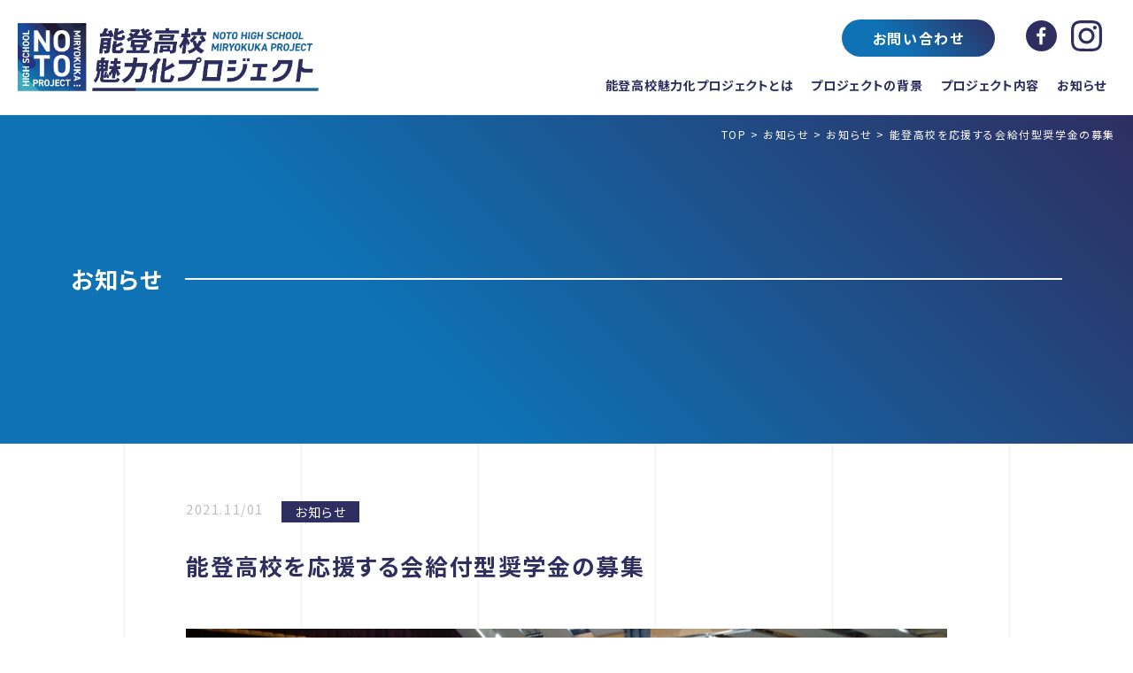

--- FILE ---
content_type: text/html; charset=UTF-8
request_url: https://notoko-miryokuka.com/%E8%83%BD%E7%99%BB%E9%AB%98%E6%A0%A1%E3%82%92%E5%BF%9C%E6%8F%B4%E3%81%99%E3%82%8B%E4%BC%9A%E7%B5%A6%E4%BB%98%E5%9E%8B%E5%A5%A8%E5%AD%A6%E9%87%91%E3%81%AE%E5%8B%9F%E9%9B%86/
body_size: 11833
content:
<!DOCTYPE html>
<html lang="ja">

<head>
  <meta charset="utf-8">
  <meta http-equiv="X-UA-Compatible" content="IE=edge">
  <meta name="format-detection" content="telephone=no">
  <meta name="viewport" content="width=device-width, initial-scale=1.0">
  <link rel="icon" href="https://notoko-miryokuka.com/web/wp-content/themes/wp-notokomiryoku/favicon.ico">

  
<link rel="preconnect" href="https://fonts.googleapis.com">
<link rel="preconnect" href="https://fonts.gstatic.com" crossorigin>
<link href="https://fonts.googleapis.com/css2?family=Noto+Sans+JP:wght@400;700&display=swap" rel="stylesheet">
<link href="https://fonts.googleapis.com/css2?family=Oswald&display=swap" rel="stylesheet">

<link href="https://notoko-miryokuka.com/web/wp-content/themes/wp-notokomiryoku/style.css" rel="stylesheet">
<link rel="stylesheet" href="https://notoko-miryokuka.com/web/wp-content/themes/wp-notokomiryoku/css/post.css" type="text/css" />


  <!-- Global site tag (gtag.js) - Google Analytics -->
  <script async src="https://www.googletagmanager.com/gtag/js?id=G-WEB4JYLCDC"></script>
  <script>
    window.dataLayer = window.dataLayer || [];
    function gtag(){dataLayer.push(arguments);}
    gtag('js', new Date());

    gtag('config', 'G-WEB4JYLCDC');
  </script>
  <title>能登高校を応援する会給付型奨学金の募集 | 能登高校魅力化プロジェクト aaaaa</title>

		<!-- All in One SEO 4.8.7 - aioseo.com -->
	<meta name="description" content="能登高校を応援する会では返済不要の給付型奨学金を支給しています。 能登高校が開校した2009年に発足した「能登" />
	<meta name="robots" content="max-image-preview:large" />
	<meta name="author" content="edit-notoko"/>
	<link rel="canonical" href="https://notoko-miryokuka.com/%e8%83%bd%e7%99%bb%e9%ab%98%e6%a0%a1%e3%82%92%e5%bf%9c%e6%8f%b4%e3%81%99%e3%82%8b%e4%bc%9a%e7%b5%a6%e4%bb%98%e5%9e%8b%e5%a5%a8%e5%ad%a6%e9%87%91%e3%81%ae%e5%8b%9f%e9%9b%86/" />
	<meta name="generator" content="All in One SEO (AIOSEO) 4.8.7" />
		<meta property="og:locale" content="ja_JP" />
		<meta property="og:site_name" content="能登高校魅力化プロジェクト | 能登高校魅力化プロジェクトは、高校を魅力的なものとすることで、生徒が通いたい、保護者が通わせたい高校となることを目指しています。" />
		<meta property="og:type" content="article" />
		<meta property="og:title" content="能登高校を応援する会給付型奨学金の募集 | 能登高校魅力化プロジェクト aaaaa" />
		<meta property="og:description" content="能登高校を応援する会では返済不要の給付型奨学金を支給しています。 能登高校が開校した2009年に発足した「能登" />
		<meta property="og:url" content="https://notoko-miryokuka.com/%e8%83%bd%e7%99%bb%e9%ab%98%e6%a0%a1%e3%82%92%e5%bf%9c%e6%8f%b4%e3%81%99%e3%82%8b%e4%bc%9a%e7%b5%a6%e4%bb%98%e5%9e%8b%e5%a5%a8%e5%ad%a6%e9%87%91%e3%81%ae%e5%8b%9f%e9%9b%86/" />
		<meta property="og:image" content="https://notoko-miryokuka.com/web/wp-content/uploads/2021/07/screenshot.png" />
		<meta property="og:image:secure_url" content="https://notoko-miryokuka.com/web/wp-content/uploads/2021/07/screenshot.png" />
		<meta property="og:image:width" content="1200" />
		<meta property="og:image:height" content="900" />
		<meta property="article:published_time" content="2021-11-01T04:19:18+00:00" />
		<meta property="article:modified_time" content="2021-11-01T04:19:24+00:00" />
		<meta name="twitter:card" content="summary" />
		<meta name="twitter:title" content="能登高校を応援する会給付型奨学金の募集 | 能登高校魅力化プロジェクト aaaaa" />
		<meta name="twitter:description" content="能登高校を応援する会では返済不要の給付型奨学金を支給しています。 能登高校が開校した2009年に発足した「能登" />
		<meta name="twitter:image" content="https://notoko-miryokuka.com/web/wp-content/uploads/2021/07/screenshot.png" />
		<script type="application/ld+json" class="aioseo-schema">
			{"@context":"https:\/\/schema.org","@graph":[{"@type":"Article","@id":"https:\/\/notoko-miryokuka.com\/%e8%83%bd%e7%99%bb%e9%ab%98%e6%a0%a1%e3%82%92%e5%bf%9c%e6%8f%b4%e3%81%99%e3%82%8b%e4%bc%9a%e7%b5%a6%e4%bb%98%e5%9e%8b%e5%a5%a8%e5%ad%a6%e9%87%91%e3%81%ae%e5%8b%9f%e9%9b%86\/#article","name":"\u80fd\u767b\u9ad8\u6821\u3092\u5fdc\u63f4\u3059\u308b\u4f1a\u7d66\u4ed8\u578b\u5968\u5b66\u91d1\u306e\u52df\u96c6 | \u80fd\u767b\u9ad8\u6821\u9b45\u529b\u5316\u30d7\u30ed\u30b8\u30a7\u30af\u30c8 aaaaa","headline":"\u80fd\u767b\u9ad8\u6821\u3092\u5fdc\u63f4\u3059\u308b\u4f1a\u7d66\u4ed8\u578b\u5968\u5b66\u91d1\u306e\u52df\u96c6","author":{"@id":"https:\/\/notoko-miryokuka.com\/author\/edit-notoko\/#author"},"publisher":{"@id":"https:\/\/notoko-miryokuka.com\/#organization"},"image":{"@type":"ImageObject","url":"https:\/\/notoko-miryokuka.com\/web\/wp-content\/uploads\/2021\/07\/screenshot.png","width":1200,"height":900},"datePublished":"2021-11-01T13:19:18+09:00","dateModified":"2021-11-01T13:19:24+09:00","inLanguage":"ja","mainEntityOfPage":{"@id":"https:\/\/notoko-miryokuka.com\/%e8%83%bd%e7%99%bb%e9%ab%98%e6%a0%a1%e3%82%92%e5%bf%9c%e6%8f%b4%e3%81%99%e3%82%8b%e4%bc%9a%e7%b5%a6%e4%bb%98%e5%9e%8b%e5%a5%a8%e5%ad%a6%e9%87%91%e3%81%ae%e5%8b%9f%e9%9b%86\/#webpage"},"isPartOf":{"@id":"https:\/\/notoko-miryokuka.com\/%e8%83%bd%e7%99%bb%e9%ab%98%e6%a0%a1%e3%82%92%e5%bf%9c%e6%8f%b4%e3%81%99%e3%82%8b%e4%bc%9a%e7%b5%a6%e4%bb%98%e5%9e%8b%e5%a5%a8%e5%ad%a6%e9%87%91%e3%81%ae%e5%8b%9f%e9%9b%86\/#webpage"},"articleSection":"\u304a\u77e5\u3089\u305b"},{"@type":"BreadcrumbList","@id":"https:\/\/notoko-miryokuka.com\/%e8%83%bd%e7%99%bb%e9%ab%98%e6%a0%a1%e3%82%92%e5%bf%9c%e6%8f%b4%e3%81%99%e3%82%8b%e4%bc%9a%e7%b5%a6%e4%bb%98%e5%9e%8b%e5%a5%a8%e5%ad%a6%e9%87%91%e3%81%ae%e5%8b%9f%e9%9b%86\/#breadcrumblist","itemListElement":[{"@type":"ListItem","@id":"https:\/\/notoko-miryokuka.com#listItem","position":1,"name":"\u30db\u30fc\u30e0","item":"https:\/\/notoko-miryokuka.com","nextItem":{"@type":"ListItem","@id":"https:\/\/notoko-miryokuka.com\/category\/news\/#listItem","name":"\u304a\u77e5\u3089\u305b"}},{"@type":"ListItem","@id":"https:\/\/notoko-miryokuka.com\/category\/news\/#listItem","position":2,"name":"\u304a\u77e5\u3089\u305b","item":"https:\/\/notoko-miryokuka.com\/category\/news\/","nextItem":{"@type":"ListItem","@id":"https:\/\/notoko-miryokuka.com\/%e8%83%bd%e7%99%bb%e9%ab%98%e6%a0%a1%e3%82%92%e5%bf%9c%e6%8f%b4%e3%81%99%e3%82%8b%e4%bc%9a%e7%b5%a6%e4%bb%98%e5%9e%8b%e5%a5%a8%e5%ad%a6%e9%87%91%e3%81%ae%e5%8b%9f%e9%9b%86\/#listItem","name":"\u80fd\u767b\u9ad8\u6821\u3092\u5fdc\u63f4\u3059\u308b\u4f1a\u7d66\u4ed8\u578b\u5968\u5b66\u91d1\u306e\u52df\u96c6"},"previousItem":{"@type":"ListItem","@id":"https:\/\/notoko-miryokuka.com#listItem","name":"\u30db\u30fc\u30e0"}},{"@type":"ListItem","@id":"https:\/\/notoko-miryokuka.com\/%e8%83%bd%e7%99%bb%e9%ab%98%e6%a0%a1%e3%82%92%e5%bf%9c%e6%8f%b4%e3%81%99%e3%82%8b%e4%bc%9a%e7%b5%a6%e4%bb%98%e5%9e%8b%e5%a5%a8%e5%ad%a6%e9%87%91%e3%81%ae%e5%8b%9f%e9%9b%86\/#listItem","position":3,"name":"\u80fd\u767b\u9ad8\u6821\u3092\u5fdc\u63f4\u3059\u308b\u4f1a\u7d66\u4ed8\u578b\u5968\u5b66\u91d1\u306e\u52df\u96c6","previousItem":{"@type":"ListItem","@id":"https:\/\/notoko-miryokuka.com\/category\/news\/#listItem","name":"\u304a\u77e5\u3089\u305b"}}]},{"@type":"Organization","@id":"https:\/\/notoko-miryokuka.com\/#organization","name":"\u80fd\u767b\u9ad8\u6821\u9b45\u529b\u5316\u30d7\u30ed\u30b8\u30a7\u30af\u30c8","description":"\u80fd\u767b\u9ad8\u6821\u9b45\u529b\u5316\u30d7\u30ed\u30b8\u30a7\u30af\u30c8\u306f\u3001\u9ad8\u6821\u3092\u9b45\u529b\u7684\u306a\u3082\u306e\u3068\u3059\u308b\u3053\u3068\u3067\u3001\u751f\u5f92\u304c\u901a\u3044\u305f\u3044\u3001\u4fdd\u8b77\u8005\u304c\u901a\u308f\u305b\u305f\u3044\u9ad8\u6821\u3068\u306a\u308b\u3053\u3068\u3092\u76ee\u6307\u3057\u3066\u3044\u307e\u3059\u3002","url":"https:\/\/notoko-miryokuka.com\/"},{"@type":"Person","@id":"https:\/\/notoko-miryokuka.com\/author\/edit-notoko\/#author","url":"https:\/\/notoko-miryokuka.com\/author\/edit-notoko\/","name":"edit-notoko","image":{"@type":"ImageObject","@id":"https:\/\/notoko-miryokuka.com\/%e8%83%bd%e7%99%bb%e9%ab%98%e6%a0%a1%e3%82%92%e5%bf%9c%e6%8f%b4%e3%81%99%e3%82%8b%e4%bc%9a%e7%b5%a6%e4%bb%98%e5%9e%8b%e5%a5%a8%e5%ad%a6%e9%87%91%e3%81%ae%e5%8b%9f%e9%9b%86\/#authorImage","url":"https:\/\/secure.gravatar.com\/avatar\/96d1c005d15a6f6996ca973bd3ea908eb1eaba9492a2de9a93d6d39b9ebb1fff?s=96&d=mm&r=g","width":96,"height":96,"caption":"edit-notoko"}},{"@type":"WebPage","@id":"https:\/\/notoko-miryokuka.com\/%e8%83%bd%e7%99%bb%e9%ab%98%e6%a0%a1%e3%82%92%e5%bf%9c%e6%8f%b4%e3%81%99%e3%82%8b%e4%bc%9a%e7%b5%a6%e4%bb%98%e5%9e%8b%e5%a5%a8%e5%ad%a6%e9%87%91%e3%81%ae%e5%8b%9f%e9%9b%86\/#webpage","url":"https:\/\/notoko-miryokuka.com\/%e8%83%bd%e7%99%bb%e9%ab%98%e6%a0%a1%e3%82%92%e5%bf%9c%e6%8f%b4%e3%81%99%e3%82%8b%e4%bc%9a%e7%b5%a6%e4%bb%98%e5%9e%8b%e5%a5%a8%e5%ad%a6%e9%87%91%e3%81%ae%e5%8b%9f%e9%9b%86\/","name":"\u80fd\u767b\u9ad8\u6821\u3092\u5fdc\u63f4\u3059\u308b\u4f1a\u7d66\u4ed8\u578b\u5968\u5b66\u91d1\u306e\u52df\u96c6 | \u80fd\u767b\u9ad8\u6821\u9b45\u529b\u5316\u30d7\u30ed\u30b8\u30a7\u30af\u30c8 aaaaa","description":"\u80fd\u767b\u9ad8\u6821\u3092\u5fdc\u63f4\u3059\u308b\u4f1a\u3067\u306f\u8fd4\u6e08\u4e0d\u8981\u306e\u7d66\u4ed8\u578b\u5968\u5b66\u91d1\u3092\u652f\u7d66\u3057\u3066\u3044\u307e\u3059\u3002 \u80fd\u767b\u9ad8\u6821\u304c\u958b\u6821\u3057\u305f2009\u5e74\u306b\u767a\u8db3\u3057\u305f\u300c\u80fd\u767b","inLanguage":"ja","isPartOf":{"@id":"https:\/\/notoko-miryokuka.com\/#website"},"breadcrumb":{"@id":"https:\/\/notoko-miryokuka.com\/%e8%83%bd%e7%99%bb%e9%ab%98%e6%a0%a1%e3%82%92%e5%bf%9c%e6%8f%b4%e3%81%99%e3%82%8b%e4%bc%9a%e7%b5%a6%e4%bb%98%e5%9e%8b%e5%a5%a8%e5%ad%a6%e9%87%91%e3%81%ae%e5%8b%9f%e9%9b%86\/#breadcrumblist"},"author":{"@id":"https:\/\/notoko-miryokuka.com\/author\/edit-notoko\/#author"},"creator":{"@id":"https:\/\/notoko-miryokuka.com\/author\/edit-notoko\/#author"},"image":{"@type":"ImageObject","url":"https:\/\/notoko-miryokuka.com\/web\/wp-content\/uploads\/2021\/07\/screenshot.png","@id":"https:\/\/notoko-miryokuka.com\/%e8%83%bd%e7%99%bb%e9%ab%98%e6%a0%a1%e3%82%92%e5%bf%9c%e6%8f%b4%e3%81%99%e3%82%8b%e4%bc%9a%e7%b5%a6%e4%bb%98%e5%9e%8b%e5%a5%a8%e5%ad%a6%e9%87%91%e3%81%ae%e5%8b%9f%e9%9b%86\/#mainImage","width":1200,"height":900},"primaryImageOfPage":{"@id":"https:\/\/notoko-miryokuka.com\/%e8%83%bd%e7%99%bb%e9%ab%98%e6%a0%a1%e3%82%92%e5%bf%9c%e6%8f%b4%e3%81%99%e3%82%8b%e4%bc%9a%e7%b5%a6%e4%bb%98%e5%9e%8b%e5%a5%a8%e5%ad%a6%e9%87%91%e3%81%ae%e5%8b%9f%e9%9b%86\/#mainImage"},"datePublished":"2021-11-01T13:19:18+09:00","dateModified":"2021-11-01T13:19:24+09:00"},{"@type":"WebSite","@id":"https:\/\/notoko-miryokuka.com\/#website","url":"https:\/\/notoko-miryokuka.com\/","name":"\u80fd\u767b\u9ad8\u6821\u9b45\u529b\u5316\u30d7\u30ed\u30b8\u30a7\u30af\u30c8","description":"\u80fd\u767b\u9ad8\u6821\u9b45\u529b\u5316\u30d7\u30ed\u30b8\u30a7\u30af\u30c8\u306f\u3001\u9ad8\u6821\u3092\u9b45\u529b\u7684\u306a\u3082\u306e\u3068\u3059\u308b\u3053\u3068\u3067\u3001\u751f\u5f92\u304c\u901a\u3044\u305f\u3044\u3001\u4fdd\u8b77\u8005\u304c\u901a\u308f\u305b\u305f\u3044\u9ad8\u6821\u3068\u306a\u308b\u3053\u3068\u3092\u76ee\u6307\u3057\u3066\u3044\u307e\u3059\u3002","inLanguage":"ja","publisher":{"@id":"https:\/\/notoko-miryokuka.com\/#organization"}}]}
		</script>
		<!-- All in One SEO -->

<link rel="alternate" type="application/rss+xml" title="能登高校魅力化プロジェクト &raquo; 能登高校を応援する会給付型奨学金の募集 のコメントのフィード" href="https://notoko-miryokuka.com/%e8%83%bd%e7%99%bb%e9%ab%98%e6%a0%a1%e3%82%92%e5%bf%9c%e6%8f%b4%e3%81%99%e3%82%8b%e4%bc%9a%e7%b5%a6%e4%bb%98%e5%9e%8b%e5%a5%a8%e5%ad%a6%e9%87%91%e3%81%ae%e5%8b%9f%e9%9b%86/feed/" />
<link rel="alternate" title="oEmbed (JSON)" type="application/json+oembed" href="https://notoko-miryokuka.com/wp-json/oembed/1.0/embed?url=https%3A%2F%2Fnotoko-miryokuka.com%2F%25e8%2583%25bd%25e7%2599%25bb%25e9%25ab%2598%25e6%25a0%25a1%25e3%2582%2592%25e5%25bf%259c%25e6%258f%25b4%25e3%2581%2599%25e3%2582%258b%25e4%25bc%259a%25e7%25b5%25a6%25e4%25bb%2598%25e5%259e%258b%25e5%25a5%25a8%25e5%25ad%25a6%25e9%2587%2591%25e3%2581%25ae%25e5%258b%259f%25e9%259b%2586%2F" />
<link rel="alternate" title="oEmbed (XML)" type="text/xml+oembed" href="https://notoko-miryokuka.com/wp-json/oembed/1.0/embed?url=https%3A%2F%2Fnotoko-miryokuka.com%2F%25e8%2583%25bd%25e7%2599%25bb%25e9%25ab%2598%25e6%25a0%25a1%25e3%2582%2592%25e5%25bf%259c%25e6%258f%25b4%25e3%2581%2599%25e3%2582%258b%25e4%25bc%259a%25e7%25b5%25a6%25e4%25bb%2598%25e5%259e%258b%25e5%25a5%25a8%25e5%25ad%25a6%25e9%2587%2591%25e3%2581%25ae%25e5%258b%259f%25e9%259b%2586%2F&#038;format=xml" />
<style id='wp-img-auto-sizes-contain-inline-css' type='text/css'>
img:is([sizes=auto i],[sizes^="auto," i]){contain-intrinsic-size:3000px 1500px}
/*# sourceURL=wp-img-auto-sizes-contain-inline-css */
</style>
<style id='wp-emoji-styles-inline-css' type='text/css'>

	img.wp-smiley, img.emoji {
		display: inline !important;
		border: none !important;
		box-shadow: none !important;
		height: 1em !important;
		width: 1em !important;
		margin: 0 0.07em !important;
		vertical-align: -0.1em !important;
		background: none !important;
		padding: 0 !important;
	}
/*# sourceURL=wp-emoji-styles-inline-css */
</style>
<style id='wp-block-library-inline-css' type='text/css'>
:root{--wp-block-synced-color:#7a00df;--wp-block-synced-color--rgb:122,0,223;--wp-bound-block-color:var(--wp-block-synced-color);--wp-editor-canvas-background:#ddd;--wp-admin-theme-color:#007cba;--wp-admin-theme-color--rgb:0,124,186;--wp-admin-theme-color-darker-10:#006ba1;--wp-admin-theme-color-darker-10--rgb:0,107,160.5;--wp-admin-theme-color-darker-20:#005a87;--wp-admin-theme-color-darker-20--rgb:0,90,135;--wp-admin-border-width-focus:2px}@media (min-resolution:192dpi){:root{--wp-admin-border-width-focus:1.5px}}.wp-element-button{cursor:pointer}:root .has-very-light-gray-background-color{background-color:#eee}:root .has-very-dark-gray-background-color{background-color:#313131}:root .has-very-light-gray-color{color:#eee}:root .has-very-dark-gray-color{color:#313131}:root .has-vivid-green-cyan-to-vivid-cyan-blue-gradient-background{background:linear-gradient(135deg,#00d084,#0693e3)}:root .has-purple-crush-gradient-background{background:linear-gradient(135deg,#34e2e4,#4721fb 50%,#ab1dfe)}:root .has-hazy-dawn-gradient-background{background:linear-gradient(135deg,#faaca8,#dad0ec)}:root .has-subdued-olive-gradient-background{background:linear-gradient(135deg,#fafae1,#67a671)}:root .has-atomic-cream-gradient-background{background:linear-gradient(135deg,#fdd79a,#004a59)}:root .has-nightshade-gradient-background{background:linear-gradient(135deg,#330968,#31cdcf)}:root .has-midnight-gradient-background{background:linear-gradient(135deg,#020381,#2874fc)}:root{--wp--preset--font-size--normal:16px;--wp--preset--font-size--huge:42px}.has-regular-font-size{font-size:1em}.has-larger-font-size{font-size:2.625em}.has-normal-font-size{font-size:var(--wp--preset--font-size--normal)}.has-huge-font-size{font-size:var(--wp--preset--font-size--huge)}.has-text-align-center{text-align:center}.has-text-align-left{text-align:left}.has-text-align-right{text-align:right}.has-fit-text{white-space:nowrap!important}#end-resizable-editor-section{display:none}.aligncenter{clear:both}.items-justified-left{justify-content:flex-start}.items-justified-center{justify-content:center}.items-justified-right{justify-content:flex-end}.items-justified-space-between{justify-content:space-between}.screen-reader-text{border:0;clip-path:inset(50%);height:1px;margin:-1px;overflow:hidden;padding:0;position:absolute;width:1px;word-wrap:normal!important}.screen-reader-text:focus{background-color:#ddd;clip-path:none;color:#444;display:block;font-size:1em;height:auto;left:5px;line-height:normal;padding:15px 23px 14px;text-decoration:none;top:5px;width:auto;z-index:100000}html :where(.has-border-color){border-style:solid}html :where([style*=border-top-color]){border-top-style:solid}html :where([style*=border-right-color]){border-right-style:solid}html :where([style*=border-bottom-color]){border-bottom-style:solid}html :where([style*=border-left-color]){border-left-style:solid}html :where([style*=border-width]){border-style:solid}html :where([style*=border-top-width]){border-top-style:solid}html :where([style*=border-right-width]){border-right-style:solid}html :where([style*=border-bottom-width]){border-bottom-style:solid}html :where([style*=border-left-width]){border-left-style:solid}html :where(img[class*=wp-image-]){height:auto;max-width:100%}:where(figure){margin:0 0 1em}html :where(.is-position-sticky){--wp-admin--admin-bar--position-offset:var(--wp-admin--admin-bar--height,0px)}@media screen and (max-width:600px){html :where(.is-position-sticky){--wp-admin--admin-bar--position-offset:0px}}

/*# sourceURL=wp-block-library-inline-css */
</style><style id='global-styles-inline-css' type='text/css'>
:root{--wp--preset--aspect-ratio--square: 1;--wp--preset--aspect-ratio--4-3: 4/3;--wp--preset--aspect-ratio--3-4: 3/4;--wp--preset--aspect-ratio--3-2: 3/2;--wp--preset--aspect-ratio--2-3: 2/3;--wp--preset--aspect-ratio--16-9: 16/9;--wp--preset--aspect-ratio--9-16: 9/16;--wp--preset--color--black: #000000;--wp--preset--color--cyan-bluish-gray: #abb8c3;--wp--preset--color--white: #ffffff;--wp--preset--color--pale-pink: #f78da7;--wp--preset--color--vivid-red: #cf2e2e;--wp--preset--color--luminous-vivid-orange: #ff6900;--wp--preset--color--luminous-vivid-amber: #fcb900;--wp--preset--color--light-green-cyan: #7bdcb5;--wp--preset--color--vivid-green-cyan: #00d084;--wp--preset--color--pale-cyan-blue: #8ed1fc;--wp--preset--color--vivid-cyan-blue: #0693e3;--wp--preset--color--vivid-purple: #9b51e0;--wp--preset--gradient--vivid-cyan-blue-to-vivid-purple: linear-gradient(135deg,rgb(6,147,227) 0%,rgb(155,81,224) 100%);--wp--preset--gradient--light-green-cyan-to-vivid-green-cyan: linear-gradient(135deg,rgb(122,220,180) 0%,rgb(0,208,130) 100%);--wp--preset--gradient--luminous-vivid-amber-to-luminous-vivid-orange: linear-gradient(135deg,rgb(252,185,0) 0%,rgb(255,105,0) 100%);--wp--preset--gradient--luminous-vivid-orange-to-vivid-red: linear-gradient(135deg,rgb(255,105,0) 0%,rgb(207,46,46) 100%);--wp--preset--gradient--very-light-gray-to-cyan-bluish-gray: linear-gradient(135deg,rgb(238,238,238) 0%,rgb(169,184,195) 100%);--wp--preset--gradient--cool-to-warm-spectrum: linear-gradient(135deg,rgb(74,234,220) 0%,rgb(151,120,209) 20%,rgb(207,42,186) 40%,rgb(238,44,130) 60%,rgb(251,105,98) 80%,rgb(254,248,76) 100%);--wp--preset--gradient--blush-light-purple: linear-gradient(135deg,rgb(255,206,236) 0%,rgb(152,150,240) 100%);--wp--preset--gradient--blush-bordeaux: linear-gradient(135deg,rgb(254,205,165) 0%,rgb(254,45,45) 50%,rgb(107,0,62) 100%);--wp--preset--gradient--luminous-dusk: linear-gradient(135deg,rgb(255,203,112) 0%,rgb(199,81,192) 50%,rgb(65,88,208) 100%);--wp--preset--gradient--pale-ocean: linear-gradient(135deg,rgb(255,245,203) 0%,rgb(182,227,212) 50%,rgb(51,167,181) 100%);--wp--preset--gradient--electric-grass: linear-gradient(135deg,rgb(202,248,128) 0%,rgb(113,206,126) 100%);--wp--preset--gradient--midnight: linear-gradient(135deg,rgb(2,3,129) 0%,rgb(40,116,252) 100%);--wp--preset--font-size--small: 13px;--wp--preset--font-size--medium: 20px;--wp--preset--font-size--large: 36px;--wp--preset--font-size--x-large: 42px;--wp--preset--spacing--20: 0.44rem;--wp--preset--spacing--30: 0.67rem;--wp--preset--spacing--40: 1rem;--wp--preset--spacing--50: 1.5rem;--wp--preset--spacing--60: 2.25rem;--wp--preset--spacing--70: 3.38rem;--wp--preset--spacing--80: 5.06rem;--wp--preset--shadow--natural: 6px 6px 9px rgba(0, 0, 0, 0.2);--wp--preset--shadow--deep: 12px 12px 50px rgba(0, 0, 0, 0.4);--wp--preset--shadow--sharp: 6px 6px 0px rgba(0, 0, 0, 0.2);--wp--preset--shadow--outlined: 6px 6px 0px -3px rgb(255, 255, 255), 6px 6px rgb(0, 0, 0);--wp--preset--shadow--crisp: 6px 6px 0px rgb(0, 0, 0);}:where(.is-layout-flex){gap: 0.5em;}:where(.is-layout-grid){gap: 0.5em;}body .is-layout-flex{display: flex;}.is-layout-flex{flex-wrap: wrap;align-items: center;}.is-layout-flex > :is(*, div){margin: 0;}body .is-layout-grid{display: grid;}.is-layout-grid > :is(*, div){margin: 0;}:where(.wp-block-columns.is-layout-flex){gap: 2em;}:where(.wp-block-columns.is-layout-grid){gap: 2em;}:where(.wp-block-post-template.is-layout-flex){gap: 1.25em;}:where(.wp-block-post-template.is-layout-grid){gap: 1.25em;}.has-black-color{color: var(--wp--preset--color--black) !important;}.has-cyan-bluish-gray-color{color: var(--wp--preset--color--cyan-bluish-gray) !important;}.has-white-color{color: var(--wp--preset--color--white) !important;}.has-pale-pink-color{color: var(--wp--preset--color--pale-pink) !important;}.has-vivid-red-color{color: var(--wp--preset--color--vivid-red) !important;}.has-luminous-vivid-orange-color{color: var(--wp--preset--color--luminous-vivid-orange) !important;}.has-luminous-vivid-amber-color{color: var(--wp--preset--color--luminous-vivid-amber) !important;}.has-light-green-cyan-color{color: var(--wp--preset--color--light-green-cyan) !important;}.has-vivid-green-cyan-color{color: var(--wp--preset--color--vivid-green-cyan) !important;}.has-pale-cyan-blue-color{color: var(--wp--preset--color--pale-cyan-blue) !important;}.has-vivid-cyan-blue-color{color: var(--wp--preset--color--vivid-cyan-blue) !important;}.has-vivid-purple-color{color: var(--wp--preset--color--vivid-purple) !important;}.has-black-background-color{background-color: var(--wp--preset--color--black) !important;}.has-cyan-bluish-gray-background-color{background-color: var(--wp--preset--color--cyan-bluish-gray) !important;}.has-white-background-color{background-color: var(--wp--preset--color--white) !important;}.has-pale-pink-background-color{background-color: var(--wp--preset--color--pale-pink) !important;}.has-vivid-red-background-color{background-color: var(--wp--preset--color--vivid-red) !important;}.has-luminous-vivid-orange-background-color{background-color: var(--wp--preset--color--luminous-vivid-orange) !important;}.has-luminous-vivid-amber-background-color{background-color: var(--wp--preset--color--luminous-vivid-amber) !important;}.has-light-green-cyan-background-color{background-color: var(--wp--preset--color--light-green-cyan) !important;}.has-vivid-green-cyan-background-color{background-color: var(--wp--preset--color--vivid-green-cyan) !important;}.has-pale-cyan-blue-background-color{background-color: var(--wp--preset--color--pale-cyan-blue) !important;}.has-vivid-cyan-blue-background-color{background-color: var(--wp--preset--color--vivid-cyan-blue) !important;}.has-vivid-purple-background-color{background-color: var(--wp--preset--color--vivid-purple) !important;}.has-black-border-color{border-color: var(--wp--preset--color--black) !important;}.has-cyan-bluish-gray-border-color{border-color: var(--wp--preset--color--cyan-bluish-gray) !important;}.has-white-border-color{border-color: var(--wp--preset--color--white) !important;}.has-pale-pink-border-color{border-color: var(--wp--preset--color--pale-pink) !important;}.has-vivid-red-border-color{border-color: var(--wp--preset--color--vivid-red) !important;}.has-luminous-vivid-orange-border-color{border-color: var(--wp--preset--color--luminous-vivid-orange) !important;}.has-luminous-vivid-amber-border-color{border-color: var(--wp--preset--color--luminous-vivid-amber) !important;}.has-light-green-cyan-border-color{border-color: var(--wp--preset--color--light-green-cyan) !important;}.has-vivid-green-cyan-border-color{border-color: var(--wp--preset--color--vivid-green-cyan) !important;}.has-pale-cyan-blue-border-color{border-color: var(--wp--preset--color--pale-cyan-blue) !important;}.has-vivid-cyan-blue-border-color{border-color: var(--wp--preset--color--vivid-cyan-blue) !important;}.has-vivid-purple-border-color{border-color: var(--wp--preset--color--vivid-purple) !important;}.has-vivid-cyan-blue-to-vivid-purple-gradient-background{background: var(--wp--preset--gradient--vivid-cyan-blue-to-vivid-purple) !important;}.has-light-green-cyan-to-vivid-green-cyan-gradient-background{background: var(--wp--preset--gradient--light-green-cyan-to-vivid-green-cyan) !important;}.has-luminous-vivid-amber-to-luminous-vivid-orange-gradient-background{background: var(--wp--preset--gradient--luminous-vivid-amber-to-luminous-vivid-orange) !important;}.has-luminous-vivid-orange-to-vivid-red-gradient-background{background: var(--wp--preset--gradient--luminous-vivid-orange-to-vivid-red) !important;}.has-very-light-gray-to-cyan-bluish-gray-gradient-background{background: var(--wp--preset--gradient--very-light-gray-to-cyan-bluish-gray) !important;}.has-cool-to-warm-spectrum-gradient-background{background: var(--wp--preset--gradient--cool-to-warm-spectrum) !important;}.has-blush-light-purple-gradient-background{background: var(--wp--preset--gradient--blush-light-purple) !important;}.has-blush-bordeaux-gradient-background{background: var(--wp--preset--gradient--blush-bordeaux) !important;}.has-luminous-dusk-gradient-background{background: var(--wp--preset--gradient--luminous-dusk) !important;}.has-pale-ocean-gradient-background{background: var(--wp--preset--gradient--pale-ocean) !important;}.has-electric-grass-gradient-background{background: var(--wp--preset--gradient--electric-grass) !important;}.has-midnight-gradient-background{background: var(--wp--preset--gradient--midnight) !important;}.has-small-font-size{font-size: var(--wp--preset--font-size--small) !important;}.has-medium-font-size{font-size: var(--wp--preset--font-size--medium) !important;}.has-large-font-size{font-size: var(--wp--preset--font-size--large) !important;}.has-x-large-font-size{font-size: var(--wp--preset--font-size--x-large) !important;}
/*# sourceURL=global-styles-inline-css */
</style>

<style id='classic-theme-styles-inline-css' type='text/css'>
/*! This file is auto-generated */
.wp-block-button__link{color:#fff;background-color:#32373c;border-radius:9999px;box-shadow:none;text-decoration:none;padding:calc(.667em + 2px) calc(1.333em + 2px);font-size:1.125em}.wp-block-file__button{background:#32373c;color:#fff;text-decoration:none}
/*# sourceURL=/wp-includes/css/classic-themes.min.css */
</style>
<link rel='stylesheet' id='wp-block-image-css' href='https://notoko-miryokuka.com/web/wp-includes/blocks/image/style.min.css?ver=6.9' type='text/css' media='all' />
<link rel='stylesheet' id='wp-block-paragraph-css' href='https://notoko-miryokuka.com/web/wp-includes/blocks/paragraph/style.min.css?ver=6.9' type='text/css' media='all' />
<link rel='stylesheet' id='wp-block-file-css' href='https://notoko-miryokuka.com/web/wp-includes/blocks/file/style.min.css?ver=6.9' type='text/css' media='all' />
<link rel="https://api.w.org/" href="https://notoko-miryokuka.com/wp-json/" /><link rel="alternate" title="JSON" type="application/json" href="https://notoko-miryokuka.com/wp-json/wp/v2/posts/389" /><link rel='shortlink' href='https://notoko-miryokuka.com/?p=389' />
<!-- All in one Favicon 4.8 --><link rel="shortcut icon" href="https://notoko-miryokuka.com/web/favicon.ico" />
<noscript><style>.lazyload[data-src]{display:none !important;}</style></noscript><style>.lazyload{background-image:none !important;}.lazyload:before{background-image:none !important;}</style>
</head>


<body class="wp-singular post-template-default single single-post postid-389 single-format-standard wp-theme-wp-notokomiryoku" >


  <div class="hamburger_area">
    <div class="hamburger">
      <span></span>
      <span></span>
      <span></span>
    </div>
  </div>

  <div class="g_nav">
    <div class="g_nav_inr">
        <ul><li id="menu-item-23" class="menu-item menu-item-type-post_type menu-item-object-page menu-item-23"><a href="https://notoko-miryokuka.com/about/">能登高校魅力化プロジェクトとは</a></li>
<li id="menu-item-19" class="menu-item menu-item-type-post_type menu-item-object-page menu-item-19"><a href="https://notoko-miryokuka.com/background/">プロジェクトの背景</a></li>
<li id="menu-item-20" class="menu-item menu-item-type-post_type menu-item-object-page menu-item-20"><a href="https://notoko-miryokuka.com/project/">プロジェクト内容</a></li>
<li id="menu-item-17" class="menu-item menu-item-type-post_type menu-item-object-page current_page_parent menu-item-17"><a href="https://notoko-miryokuka.com/column/">お知らせ</a></li>
</ul>
        <ul class="sub_menu">
          <li><a href="https://notoko-miryokuka.com/contact">お問い合わせ</a></li>
          <!-- <li target="_blank" class="https://www.ishikawa-c.ed.jp/~notoxh/"><a href="https://notoko-miryokuka.com/history/">能登高校について</a></li>
          <li target="_blank" class="https://notoko-ryugaku.com"><a href="https://notoko-miryokuka.com/history/">能登高留学</a></li> -->
        </ul>
        <div class="btn_sns">
          <a target="_blank" href="https://www.facebook.com/machinakahousu/"><svg enable-background="new 0 0 512 512" viewBox="0 0 512 512" xmlns="http://www.w3.org/2000/svg"><path d="m256 0c-141.385 0-256 114.615-256 256s114.615 256 256 256 256-114.615 256-256-114.615-256-256-256zm71.211 159.859-27.096.012c-21.246 0-25.36 10.096-25.36 24.912v32.67h50.671l-6.598 51.171h-44.073v131.3h-52.842v-131.3h-44.185v-51.171h44.185v-37.737c0-43.793 26.746-67.64 65.814-67.64 18.713 0 34.796 1.393 39.485 2.016v45.767z"/></svg></a>
          <a target="_blank" href="https://www.instagram.com/machinakahosu/"><svg enable-background="new 0 0 120 120" viewBox="0 0 120 120" xmlns="http://www.w3.org/2000/svg"><g><path d="m0 79.8c0-13.2 0-26.4 0-39.5.1-.4.2-.7.2-1.1.1-4.6.4-9.3 1.5-13.8 2.5-10.3 8.5-17.7 18.2-21.9 5.3-2.3 10.9-2.9 16.6-3.2 1.2-.1 2.5-.2 3.7-.3h39.5c.4.1.7.2 1.1.2 4.6.1 9.3.4 13.8 1.5 10.2 2.6 17.7 8.5 21.9 18.2 2.3 5.3 2.9 10.9 3.2 16.6.1 1.2.2 2.5.3 3.7v39.5c-.1.4-.2.7-.2 1.1-.1 4.6-.4 9.3-1.5 13.8-2.6 10.2-8.5 17.7-18.2 21.9-5.3 2.3-10.9 2.9-16.6 3.2-1.2.1-2.5.2-3.7.3-13.2 0-26.4 0-39.5 0-.4-.1-.7-.2-1.1-.2-4.6-.1-9.3-.4-13.8-1.5-10.2-2.6-17.7-8.5-21.9-18.2-2.3-5.3-2.9-10.9-3.2-16.6-.1-1.2-.2-2.5-.3-3.7zm109.3-19.8c-.1 0-.1 0-.2 0 0-5 .1-10 0-15-.1-4.7-.3-9.4-.8-14.1-.5-4.5-2-8.6-5.1-12.1-4.2-4.9-9.8-6.9-16-7.3-7-.4-14.1-.5-21.2-.6-7-.1-14-.1-21.1.1-4.7.1-9.4.3-14.1.8-4.5.5-8.6 2-12.1 5.1-4.9 4.2-6.9 9.8-7.3 16-.4 7-.5 14.1-.6 21.2-.1 7-.1 14 .1 21.1.1 4.7.3 9.4.8 14.1.5 4.5 2 8.6 5.1 12.1 4.2 4.9 9.8 6.9 16 7.3 7 .4 14.1.5 21.2.6 7 .1 14 .1 21.1-.1 5.2-.1 10.4-.2 15.5-1 8.7-1.4 14.6-6.4 17-15.1.8-2.8 1.2-5.8 1.3-8.7.2-8.2.3-16.3.4-24.4z"/><path d="m90.9 60c0 17.1-13.8 30.8-30.9 30.8-17 0-30.8-13.8-30.8-30.9s13.8-30.8 30.9-30.8c17 .1 30.8 13.9 30.8 30.9zm-30.9 19.9c10.9 0 20-8.9 20-19.7 0-11.1-8.9-20.2-19.8-20.2-11.2 0-20.1 8.9-20.2 19.9.1 11.1 9 20 20 20z"/><path d="m92 20.7c4 0 7.3 3.2 7.3 7.2s-3.2 7.3-7.2 7.3-7.3-3.3-7.2-7.3c-.1-3.9 3.2-7.2 7.1-7.2z"/></g></svg></a>
        </div>
    </div>

  </div>

  <header class="header">
    <h1 class="header_logo"><a href="https://notoko-miryokuka.com/"><img src="[data-uri]" alt="能登高校魅力化プロジェクト" data-src="https://notoko-miryokuka.com/web/wp-content/themes/wp-notokomiryoku/images/logo_header.png" decoding="async" class="lazyload" data-eio-rwidth="1103" data-eio-rheight="252"><noscript><img src="https://notoko-miryokuka.com/web/wp-content/themes/wp-notokomiryoku/images/logo_header.png" alt="能登高校魅力化プロジェクト" data-eio="l"></noscript></a></h1>

    <div class="menu-container">

      <div class="sub_menu">
        <ul class="menu_left">
          <li><a href="https://notoko-miryokuka.com/contact">お問い合わせ</a></li>
          <!-- <li target="_blank" class="https://www.ishikawa-c.ed.jp/~notoxh/"><a href="https://notoko-miryokuka.com/history/">能登高校について</a></li>
          <li target="_blank" class="https://notoko-ryugaku.com"><a href="https://notoko-miryokuka.com/history/">能登高留学</a></li> -->
        </ul>
        <div class="btn_sns">
          <a target="_blank" href="https://www.facebook.com/machinakahousu/"><svg enable-background="new 0 0 512 512" viewBox="0 0 512 512" xmlns="http://www.w3.org/2000/svg"><path d="m256 0c-141.385 0-256 114.615-256 256s114.615 256 256 256 256-114.615 256-256-114.615-256-256-256zm71.211 159.859-27.096.012c-21.246 0-25.36 10.096-25.36 24.912v32.67h50.671l-6.598 51.171h-44.073v131.3h-52.842v-131.3h-44.185v-51.171h44.185v-37.737c0-43.793 26.746-67.64 65.814-67.64 18.713 0 34.796 1.393 39.485 2.016v45.767z"/></svg></a>
          <a target="_blank" href="https://www.instagram.com/machinakahosu/"><svg enable-background="new 0 0 120 120" viewBox="0 0 120 120" xmlns="http://www.w3.org/2000/svg"><g><path d="m0 79.8c0-13.2 0-26.4 0-39.5.1-.4.2-.7.2-1.1.1-4.6.4-9.3 1.5-13.8 2.5-10.3 8.5-17.7 18.2-21.9 5.3-2.3 10.9-2.9 16.6-3.2 1.2-.1 2.5-.2 3.7-.3h39.5c.4.1.7.2 1.1.2 4.6.1 9.3.4 13.8 1.5 10.2 2.6 17.7 8.5 21.9 18.2 2.3 5.3 2.9 10.9 3.2 16.6.1 1.2.2 2.5.3 3.7v39.5c-.1.4-.2.7-.2 1.1-.1 4.6-.4 9.3-1.5 13.8-2.6 10.2-8.5 17.7-18.2 21.9-5.3 2.3-10.9 2.9-16.6 3.2-1.2.1-2.5.2-3.7.3-13.2 0-26.4 0-39.5 0-.4-.1-.7-.2-1.1-.2-4.6-.1-9.3-.4-13.8-1.5-10.2-2.6-17.7-8.5-21.9-18.2-2.3-5.3-2.9-10.9-3.2-16.6-.1-1.2-.2-2.5-.3-3.7zm109.3-19.8c-.1 0-.1 0-.2 0 0-5 .1-10 0-15-.1-4.7-.3-9.4-.8-14.1-.5-4.5-2-8.6-5.1-12.1-4.2-4.9-9.8-6.9-16-7.3-7-.4-14.1-.5-21.2-.6-7-.1-14-.1-21.1.1-4.7.1-9.4.3-14.1.8-4.5.5-8.6 2-12.1 5.1-4.9 4.2-6.9 9.8-7.3 16-.4 7-.5 14.1-.6 21.2-.1 7-.1 14 .1 21.1.1 4.7.3 9.4.8 14.1.5 4.5 2 8.6 5.1 12.1 4.2 4.9 9.8 6.9 16 7.3 7 .4 14.1.5 21.2.6 7 .1 14 .1 21.1-.1 5.2-.1 10.4-.2 15.5-1 8.7-1.4 14.6-6.4 17-15.1.8-2.8 1.2-5.8 1.3-8.7.2-8.2.3-16.3.4-24.4z"/><path d="m90.9 60c0 17.1-13.8 30.8-30.9 30.8-17 0-30.8-13.8-30.8-30.9s13.8-30.8 30.9-30.8c17 .1 30.8 13.9 30.8 30.9zm-30.9 19.9c10.9 0 20-8.9 20-19.7 0-11.1-8.9-20.2-19.8-20.2-11.2 0-20.1 8.9-20.2 19.9.1 11.1 9 20 20 20z"/><path d="m92 20.7c4 0 7.3 3.2 7.3 7.2s-3.2 7.3-7.2 7.3-7.3-3.3-7.2-7.3c-.1-3.9 3.2-7.2 7.1-7.2z"/></g></svg></a>
        </div>
      </div>

      <div class="menu">
        <ul><li class="menu-item menu-item-type-post_type menu-item-object-page menu-item-23"><a href="https://notoko-miryokuka.com/about/">能登高校魅力化プロジェクトとは</a></li>
<li class="menu-item menu-item-type-post_type menu-item-object-page menu-item-19"><a href="https://notoko-miryokuka.com/background/">プロジェクトの背景</a></li>
<li class="menu-item menu-item-type-post_type menu-item-object-page menu-item-20"><a href="https://notoko-miryokuka.com/project/">プロジェクト内容</a></li>
<li class="menu-item menu-item-type-post_type menu-item-object-page current_page_parent menu-item-17"><a href="https://notoko-miryokuka.com/column/">お知らせ</a></li>
</ul>      </div>

    </div>

  </header>

<section class="page_section">
  <div class="breadcrumbs fade_in animated" vocab="http://schema.org/" typeof="BreadcrumbList">
<!-- Breadcrumb NavXT 7.4.1 -->
<span property="itemListElement" typeof="ListItem"><a property="item" typeof="WebPage" title="Go to 能登高校魅力化プロジェクト." href="https://notoko-miryokuka.com" class="home" ><span property="name">TOP</span></a><meta property="position" content="1"></span> &gt; <span property="itemListElement" typeof="ListItem"><a property="item" typeof="WebPage" title="Go to お知らせ." href="https://notoko-miryokuka.com/column/" class="post-root post post-post" ><span property="name">お知らせ</span></a><meta property="position" content="2"></span> &gt; <span property="itemListElement" typeof="ListItem"><a property="item" typeof="WebPage" title="Go to the お知らせ category archives." href="https://notoko-miryokuka.com/category/news/" class="taxonomy category" ><span property="name">お知らせ</span></a><meta property="position" content="3"></span> &gt; <span class="post post-post current-item">能登高校を応援する会給付型奨学金の募集</span></div>
<!-- breadcrumbs -->
  <div class="page_title">
    <h1>お知らせ</h1>
  </div>

    <div class="container">

      <section class="post_section">

          <article class="post_detail fade_in animated">
            
              <div class="meta">
                <div class="date">2021.11/01</div>
                <div class="cat"><ul class="post-categories">
	<li><a href="https://notoko-miryokuka.com/category/news/" rel="category tag">お知らせ</a></li></ul></div>
              </div>
              <div class="post_title">
                <h1>能登高校を応援する会給付型奨学金の募集</h1>
              </div>

              <div class="post_content">
                
<figure class="wp-block-image size-large"><img fetchpriority="high" decoding="async" width="1024" height="576" src="https://notoko-miryokuka.com/web/wp-content/uploads/2021/10/7720c4e5bdf44857ae789cd3ef9b7719-1024x576.jpg" alt="" class="wp-image-391"/><figcaption>コンセールでの鳳雛塾学習</figcaption></figure>



<p>能登高校を応援する会では返済不要の給付型奨学金を支給しています。</p>



<p>能登高校が開校した2009年に発足した「能登高校を応援する会」は、能登高校の存続と発展を願い、生徒や保護者に対し様々な補助を行っております。 そのメニューの１つである給付型奨学金について募集します。</p>



<p>募集人数：5名程度</p>



<p>応募資格：令和4年3月に能登町立中学校を卒業予定で令和4年4月に能登高校へ進学する者</p>



<p>　　　　　詳しくは添付の要項をご確認ください。</p>



<div class="wp-block-file"><a href="https://notoko-miryokuka.com/web/wp-content/uploads/2021/10/fe1875cf5d23074776c8a7f7c1a688db-1.docx">能登高校を応援する会給付型奨学金要項</a><a href="https://notoko-miryokuka.com/web/wp-content/uploads/2021/10/fe1875cf5d23074776c8a7f7c1a688db-1.docx" class="wp-block-file__button" download>ダウンロード</a></div>



<p>提出書類：</p>



<div class="wp-block-file"><a href="https://notoko-miryokuka.com/web/wp-content/uploads/2021/10/21766a54be413e3cdc99ff114e170fb7.docx">能登高校を応援する会給付型奨学金申請書（様式1）</a><a href="https://notoko-miryokuka.com/web/wp-content/uploads/2021/10/21766a54be413e3cdc99ff114e170fb7.docx" class="wp-block-file__button" download>ダウンロード</a></div>



<div class="wp-block-file"><a href="https://notoko-miryokuka.com/web/wp-content/uploads/2021/10/aa49084a9cf8aa2b90cc73e873719f58.xlsx">能登高校を応援する会給付型奨学金エントリーシート</a><a href="https://notoko-miryokuka.com/web/wp-content/uploads/2021/10/aa49084a9cf8aa2b90cc73e873719f58.xlsx" class="wp-block-file__button" download>ダウンロード</a></div>



<p>提 出 先 ：〒927-0492</p>



<p>　　　　　石川県鳳珠郡能登町字宇出津ト字50番地1</p>



<p>　　　　　能登町役場ふるさと振興課地域戦略推進室</p>



<p>　　　　　能登高校を応援する会　担当</p>



<p>提出期限：令和4年1月14日（金）17：00 </p>



<p><a href="https://www.town.noto.lg.jp/www/info/detail.jsp?common_id=12928">能登町ホームページ</a>からもご覧いただけます。</p>
              </div>

                                                        
          </article>

          <div class="post-nav fade_in animated">

            <ul>
                              <li class="boxsize prev">
<a href="https://notoko-miryokuka.com/20211029/" title="11/1～5は学校公開期間（いしかわ教育ウィーク）です" >
<div class="post-nav-title">
<h4><i class="icon-left-open-big"></i> PREV</h4>
<p>11/1～5は学校公開期間（いしかわ教育ウィーク）です</p>
</div>
</a></li><li class="boxsize next"><a href="https://notoko-miryokuka.com/20211029-2/" title="まちなか鳳雛塾で模擬投票を行いました" >
<div class="post-nav-title">
<h4>NEXT <i class="icon-right-open-big"></i></h4>
<p>まちなか鳳雛塾で模擬投票を行いました</p>
</div>
</a></li>                              </ul>

          </div>
          <!-- post-nav -->
</section>
</div>

</section>




  <footer>

    <h3 class="footer_logo">
      <a href="https://notoko-miryokuka.com/"><img src="[data-uri]" alt="能登高留学" data-src="https://notoko-miryokuka.com/web/wp-content/themes/wp-notokomiryoku/images/logo_box.png" decoding="async" class="lazyload" data-eio-rwidth="384" data-eio-rheight="523"><noscript><img src="https://notoko-miryokuka.com/web/wp-content/themes/wp-notokomiryoku/images/logo_box.png" alt="能登高留学" data-eio="l"></noscript></a>
    </h3>

    <div class="footer_contact">
      <div class="inr">
        <p>能登町役場 企画財政課 <br>
能登高校魅力化プロジェクト担当　<br> 〒927-0492 石川県鳳珠郡能登町字宇出津ト字50番地１ <span>/</span> TEL 0768-62-8535 </p>
      </div>
      <div class="copyrights">
        <p>©︎ Noto high school Miryokuka project</p>
      </div>
    </div>

  </footer>





<script src="https://notoko-miryokuka.com/web/wp-content/themes/wp-notokomiryoku/js/jquery-2.1.4.min.js"></script>
<script src="https://notoko-miryokuka.com/web/wp-content/themes/wp-notokomiryoku/js/vendor/jquery.inview.js"></script>
<script src="https://notoko-miryokuka.com/web/wp-content/themes/wp-notokomiryoku/js/jquery.base.js"></script>

<script>
  jQuery(document).ready(function() {
    jQuery('.hamburger_area').on('click', function() {
      jQuery('.g_nav').toggleClass('active');
      jQuery(this).toggleClass('active');
    });
  });
</script>


<script type="speculationrules">
{"prefetch":[{"source":"document","where":{"and":[{"href_matches":"/*"},{"not":{"href_matches":["/web/wp-*.php","/web/wp-admin/*","/web/wp-content/uploads/*","/web/wp-content/*","/web/wp-content/plugins/*","/web/wp-content/themes/wp-notokomiryoku/*","/*\\?(.+)"]}},{"not":{"selector_matches":"a[rel~=\"nofollow\"]"}},{"not":{"selector_matches":".no-prefetch, .no-prefetch a"}}]},"eagerness":"conservative"}]}
</script>
<script type="text/javascript" id="eio-lazy-load-js-before">
/* <![CDATA[ */
var eio_lazy_vars = {"exactdn_domain":"","skip_autoscale":0,"threshold":0,"use_dpr":1};
//# sourceURL=eio-lazy-load-js-before
/* ]]> */
</script>
<script type="text/javascript" src="https://notoko-miryokuka.com/web/wp-content/plugins/ewww-image-optimizer/includes/lazysizes.min.js?ver=821" id="eio-lazy-load-js" async="async" data-wp-strategy="async"></script>
<script id="wp-emoji-settings" type="application/json">
{"baseUrl":"https://s.w.org/images/core/emoji/17.0.2/72x72/","ext":".png","svgUrl":"https://s.w.org/images/core/emoji/17.0.2/svg/","svgExt":".svg","source":{"concatemoji":"https://notoko-miryokuka.com/web/wp-includes/js/wp-emoji-release.min.js?ver=6.9"}}
</script>
<script type="module">
/* <![CDATA[ */
/*! This file is auto-generated */
const a=JSON.parse(document.getElementById("wp-emoji-settings").textContent),o=(window._wpemojiSettings=a,"wpEmojiSettingsSupports"),s=["flag","emoji"];function i(e){try{var t={supportTests:e,timestamp:(new Date).valueOf()};sessionStorage.setItem(o,JSON.stringify(t))}catch(e){}}function c(e,t,n){e.clearRect(0,0,e.canvas.width,e.canvas.height),e.fillText(t,0,0);t=new Uint32Array(e.getImageData(0,0,e.canvas.width,e.canvas.height).data);e.clearRect(0,0,e.canvas.width,e.canvas.height),e.fillText(n,0,0);const a=new Uint32Array(e.getImageData(0,0,e.canvas.width,e.canvas.height).data);return t.every((e,t)=>e===a[t])}function p(e,t){e.clearRect(0,0,e.canvas.width,e.canvas.height),e.fillText(t,0,0);var n=e.getImageData(16,16,1,1);for(let e=0;e<n.data.length;e++)if(0!==n.data[e])return!1;return!0}function u(e,t,n,a){switch(t){case"flag":return n(e,"\ud83c\udff3\ufe0f\u200d\u26a7\ufe0f","\ud83c\udff3\ufe0f\u200b\u26a7\ufe0f")?!1:!n(e,"\ud83c\udde8\ud83c\uddf6","\ud83c\udde8\u200b\ud83c\uddf6")&&!n(e,"\ud83c\udff4\udb40\udc67\udb40\udc62\udb40\udc65\udb40\udc6e\udb40\udc67\udb40\udc7f","\ud83c\udff4\u200b\udb40\udc67\u200b\udb40\udc62\u200b\udb40\udc65\u200b\udb40\udc6e\u200b\udb40\udc67\u200b\udb40\udc7f");case"emoji":return!a(e,"\ud83e\u1fac8")}return!1}function f(e,t,n,a){let r;const o=(r="undefined"!=typeof WorkerGlobalScope&&self instanceof WorkerGlobalScope?new OffscreenCanvas(300,150):document.createElement("canvas")).getContext("2d",{willReadFrequently:!0}),s=(o.textBaseline="top",o.font="600 32px Arial",{});return e.forEach(e=>{s[e]=t(o,e,n,a)}),s}function r(e){var t=document.createElement("script");t.src=e,t.defer=!0,document.head.appendChild(t)}a.supports={everything:!0,everythingExceptFlag:!0},new Promise(t=>{let n=function(){try{var e=JSON.parse(sessionStorage.getItem(o));if("object"==typeof e&&"number"==typeof e.timestamp&&(new Date).valueOf()<e.timestamp+604800&&"object"==typeof e.supportTests)return e.supportTests}catch(e){}return null}();if(!n){if("undefined"!=typeof Worker&&"undefined"!=typeof OffscreenCanvas&&"undefined"!=typeof URL&&URL.createObjectURL&&"undefined"!=typeof Blob)try{var e="postMessage("+f.toString()+"("+[JSON.stringify(s),u.toString(),c.toString(),p.toString()].join(",")+"));",a=new Blob([e],{type:"text/javascript"});const r=new Worker(URL.createObjectURL(a),{name:"wpTestEmojiSupports"});return void(r.onmessage=e=>{i(n=e.data),r.terminate(),t(n)})}catch(e){}i(n=f(s,u,c,p))}t(n)}).then(e=>{for(const n in e)a.supports[n]=e[n],a.supports.everything=a.supports.everything&&a.supports[n],"flag"!==n&&(a.supports.everythingExceptFlag=a.supports.everythingExceptFlag&&a.supports[n]);var t;a.supports.everythingExceptFlag=a.supports.everythingExceptFlag&&!a.supports.flag,a.supports.everything||((t=a.source||{}).concatemoji?r(t.concatemoji):t.wpemoji&&t.twemoji&&(r(t.twemoji),r(t.wpemoji)))});
//# sourceURL=https://notoko-miryokuka.com/web/wp-includes/js/wp-emoji-loader.min.js
/* ]]> */
</script>

</body>

</html>


--- FILE ---
content_type: text/css
request_url: https://notoko-miryokuka.com/web/wp-content/themes/wp-notokomiryoku/style.css
body_size: 4690
content:
@charset "UTF-8";
/*
Theme Name : 能登高校魅力化プロジェクト
Theme URI : https://notoko-miryokuka.com/
Author: SCARAMANGA INC.
Author URI: http://scaramanga.jp
Description:
Version: 1.0
*/
/*---base------------------------------------------------------------------*/
/* reset
========================================================================== */
body,
div,
pre,
p,
blockquote,
dl,
dt,
dd,
ul,
ol,
li,
h1,
h2,
h3,
h4,
h5,
h6,
form,
fieldset,
th,
td,
figure,
figcaption {
  margin: 0;
  padding: 0;
  font: inherit;
  vertical-align: baseline;
}

input,
textarea {
  margin: 0;
  font-size: 100%;
}

label {
  cursor: pointer;
}

table {
  border-collapse: collapse;
  border-spacing: 0;
  font-size: 100%;
}

fieldset,
img {
  border: 0;
}

img {
  max-width: 100%;
  height: auto;
  vertical-align: bottom;
}

address,
caption,
cite,
code,
dfn,
em,
th,
var {
  font-style: normal;
  font-weight: normal;
}

ol,
ul {
  list-style: none;
}

caption,
th {
  text-align: left;
}

q:after,
q:before {
  content: '';
}

a,
input {
  outline: none;
}

input,
textarea {
  border-radius: 0;
}

input[type="button"],
input[type="submit"] {
  -webkit-appearance: none;
  border: none;
  cursor: pointer;
}

abbr,
acronym {
  border: 0;
}

* {
  -webkit-box-sizing: border-box;
  -moz-box-sizing: border-box;
  -ms-box-sizing: border-box;
  box-sizing: border-box;
}

html {
  font-size: 62.5%;
  width: 100%;
  height: 100%;
  -ms-text-size-adjust: 100%;
  -webkit-text-size-adjust: 100%;
}

body {
  font-feature-settings: "palt";
  color: #2E2E60;
  font-family: "Noto Sans JP", sans-serif, sans-serif;
  font-weight: 400;
  font-style: normal;
  font-size: 1.6rem;
  letter-spacing: 0.1em;
  line-height: 2;
  position: relative;
  display: block;
  background-color: #fff;
  background-image: -webkit-gradient(linear, 0 0, 1 0, color-stop(0.5, #E9F0F4), color-stop(0.5, transparent), to(transparent));
  -webkit-background-size: 200px;
  background-position: center;
}

@media screen and (max-width: 767px) {
  body {
    width: 100%;
    font-size: 1.4rem;
    background-color: #fff;
    background-image: none;
  }
}

a {
  color: #2E2E60;
  text-decoration: none;
  -webkit-transition-property: all;
  transition-property: all;
  -webkit-transition-duration: 0.5s;
  transition-duration: 0.5s;
}

a img {
  -webkit-transition-property: all;
  transition-property: all;
  -webkit-transition-duration: 0.5s;
  transition-duration: 0.5s;
}

a:hover {
  text-decoration: none;
}

a:active {
  text-decoration: none;
}

a:visited {
  text-decoration: none;
}

.kerning {
  font-feature-settings: "palt";
}

/* all
---------------------------------------------------------------------------------------*/
.text_center {
  text-align: center;
}

.text_right {
  text-align: right;
}

.text_left {
  text-align: left;
}

@media screen and (max-width: 767px) {
  .pc_only {
    display: none !important;
  }
}

@media screen and (min-width: 768px) {
  .sp_only {
    display: none !important;
  }
}

/* animate
---------------------------------------------------------------------------------------*/
.bounce_in,
.fade_in,
.fade_in_up,
.fade_in_down,
.fade_in_left,
.fade_in_right {
  opacity: 0;
}

.animated {
  -webkit-animation-duration: 1s;
  animation-duration: 1s;
  -webkit-animation-fill-mode: both;
  animation-fill-mode: both;
}

.animated_bounce {
  -webkit-animation-duration: 0.95s;
  animation-duration: 0.95s;
  -webkit-animation-delay: 0.1s;
  animation-delay: 0.1s;
  -webkit-animation-fill-mode: both;
  animation-fill-mode: both;
}

/*!------------------------------------*
fadeIn
\*!------------------------------------*/
@-webkit-keyframes fadeIn {
  0% {
    opacity: 0;
  }
  10% {
    opacity: 0;
  }
  100% {
    opacity: 1;
  }
}

@keyframes fadeIn {
  0% {
    opacity: 0;
  }
  10% {
    opacity: 0;
  }
  100% {
    opacity: 1;
  }
}

.fadeIn {
  -webkit-animation-name: fadeIn;
  animation-name: fadeIn;
}

/*!------------------------------------*
fadeInUp
\*!------------------------------------*/
@-webkit-keyframes fadeInUp {
  from {
    opacity: 0;
    -webkit-transform: translate3d(0, 60px, 0);
    transform: translate3d(0, 60px, 0);
  }
  to {
    opacity: 1;
    -webkit-transform: translate3d(0, 0, 0);
    transform: translate3d(0, 0, 0);
  }
}

@keyframes fadeInUp {
  from {
    opacity: 0;
    -webkit-transform: translate3d(0, 60px, 0);
    transform: translate3d(0, 60px, 0);
  }
  to {
    opacity: 1;
    -webkit-transform: translate3d(0, 0, 0);
    transform: translate3d(0, 0, 0);
  }
}

.fadeInUp {
  -webkit-animation-name: fadeInUp;
  animation-name: fadeInUp;
}

/*!------------------------------------*
fadeInDown
\*!------------------------------------*/
@-webkit-keyframes fadeInDown {
  from {
    opacity: 0;
    -webkit-transform: translate3d(0, -100%, 0);
    transform: translate3d(0, -100%, 0);
  }
  to {
    opacity: 1;
    -webkit-transform: translate3d(0, 0, 0);
    transform: translate3d(0, 0, 0);
  }
}

@keyframes fadeInDown {
  from {
    opacity: 0;
    -webkit-transform: translate3d(0, -100%, 0);
    transform: translate3d(0, -100%, 0);
  }
  to {
    opacity: 1;
    -webkit-transform: translate3d(0, 0, 0);
    transform: translate3d(0, 0, 0);
  }
}

.fadeInDown {
  -webkit-animation-name: fadeInDown;
  animation-name: fadeInDown;
}

/*!------------------------------------*
fadeInLeft
\*!------------------------------------*/
@-webkit-keyframes fadeInLeft {
  from {
    opacity: 0;
    -webkit-transform: translate3d(-100%, 0, 0);
    transform: translate3d(-100%, 0, 0);
  }
  to {
    opacity: 1;
    -webkit-transform: translate3d(0, 0, 0);
    transform: translate3d(0, 0, 0);
  }
}

@keyframes fadeInLeft {
  from {
    opacity: 0;
    -webkit-transform: translate3d(-100%, 0, 0);
    transform: translate3d(-100%, 0, 0);
  }
  to {
    opacity: 1;
    -webkit-transform: translate3d(0, 0, 0);
    transform: translate3d(0, 0, 0);
  }
}

.fadeInLeft {
  -webkit-animation-name: adeInLeft;
  animation-name: fadeInLeft;
}

/*!------------------------------------*
fadeInRight
\*!------------------------------------*/
@-webkit-keyframes fadeInRight {
  from {
    opacity: 0;
    -webkit-transform: translate3d(100%, 0, 0);
    transform: translate3d(100%, 0, 0);
  }
  to {
    opacity: 1;
    -webkit-transform: translate3d(0, 0, 0);
    transform: translate3d(0, 0, 0);
  }
}

@keyframes fadeInRight {
  from {
    opacity: 0;
    -webkit-transform: translate3d(100%, 0, 0);
    transform: translate3d(100%, 0, 0);
  }
  to {
    opacity: 1;
    -webkit-transform: translate3d(0, 0, 0);
    transform: translate3d(0, 0, 0);
  }
}

.fadeInRight {
  -webkit-animation-name: fadeInRight;
  animation-name: fadeInRight;
}

@keyframes bounceIn {
  20%,
  40%,
  60%,
  80%,
  from,
  to {
    -webkit-animation-timing-function: cubic-bezier(0.215, 0.61, 0.355, 1);
    animation-timing-function: cubic-bezier(0.215, 0.61, 0.355, 1);
  }
  0% {
    opacity: 0;
    -webkit-transform: scale3d(0.3, 0.3, 0.3);
    transform: scale3d(0.3, 0.3, 0.3);
  }
  20% {
    -webkit-transform: scale3d(1.1, 1.1, 1.1);
    transform: scale3d(1.1, 1.1, 1.1);
  }
  40% {
    -webkit-transform: scale3d(0.9, 0.9, 0.9);
    transform: scale3d(0.9, 0.9, 0.9);
  }
  60% {
    opacity: 1;
    -webkit-transform: scale3d(1.03, 1.03, 1.03);
    transform: scale3d(1.03, 1.03, 1.03);
  }
  80% {
    -webkit-transform: scale3d(0.97, 0.97, 0.97);
    transform: scale3d(0.97, 0.97, 0.97);
  }
  to {
    opacity: 1;
    -webkit-transform: scale3d(1, 1, 1);
    transform: scale3d(1, 1, 1);
  }
}

.bounceIn {
  -webkit-animation-name: bounceIn;
  animation-name: bounceIn;
}

/* _header
---------------------------------------------------------------------------------------*/
.header {
  position: fixed;
  top: 0;
  left: 0;
  z-index: 99;
  width: 100%;
  height: 130px;
  padding: 20px;
  display: -webkit-flex;
  display: flex;
  -webkit-justify-content: space-between;
  justify-content: space-between;
  -webkit-align-items: center;
  align-items: center;
  background-color: #ffffff;
  border-bottom: 1px solid #F5F5F5;
}

@media screen and (max-width: 767px) {
  .header {
    position: fixed;
    top: 0;
    left: 0;
    z-index: 3;
    width: 100%;
    height: 68px;
    padding: 20px 10px;
  }
}

.header .header_logo {
  width: 340px;
  position: relative;
  z-index: 1;
  -webkit-transition-property: all;
  transition-property: all;
  -webkit-transition-duration: 0.5s;
  transition-duration: 0.5s;
}

@media screen and (max-width: 767px) {
  .header .header_logo {
    width: 235px;
    margin-left: 0;
  }
}

.header .menu-container {
  margin: 0 10px;
}

@media screen and (max-width: 767px) {
  .header .menu-container {
    display: none;
  }
}

.header .sub_menu {
  display: -webkit-flex;
  display: flex;
  -webkit-justify-content: flex-end;
  justify-content: flex-end;
  -webkit-align-items: center;
  align-items: center;
  margin: 5px 0 12px;
}

.header .sub_menu .menu_left {
  display: -webkit-flex;
  display: flex;
}

.header .sub_menu .menu_left li {
  line-height: 1;
  margin: 0 10px;
}

.header .sub_menu .menu_left li a {
  background: -webkit-gradient(45deg, #0E72B5 35%, #2E2E60);
  background: linear-gradient(45deg, #0E72B5 35%, #2E2E60);
  color: #ffffff;
  padding: 13px 35px;
  font-weight: bold;
  border-radius: 50px;
  display: block;
  margin-top: -5px;
}

.header .sub_menu .btn_sns {
  margin: 0 0 0 20px;
}

.header .sub_menu .btn_sns a {
  width: 35px;
  display: inline-block;
  margin: 0 5px;
}

.header .sub_menu .btn_sns a svg {
  fill: #2E2E60;
}

.header .menu ul {
  display: -webkit-flex;
  display: flex;
}

.header .menu ul li {
  margin: 0 10px;
  position: relative;
}

.header .menu ul li:after {
  content: "";
  width: 38px;
  height: 38px;
  position: absolute;
  top: 0;
  left: 50%;
  border-radius: 50%;
  margin-left: -19px;
  -webkit-transition-property: all;
  transition-property: all;
  -webkit-transition-duration: 0.5s;
  transition-duration: 0.5s;
  opacity: 0.1;
}

.header .menu ul li:last-child {
  margin-right: 0;
}

.header .menu ul li:hover:after {
  content: "";
  background: #2E2E60;
  opacity: 0.1;
}

.header .menu ul li a {
  color: #2E2E60;
  font-size: 1.4rem;
  font-weight: bold;
  letter-spacing: 0.05em;
  position: relative;
  z-index: 1;
}

.header .menu ul .current-menu-item:after,
.header .menu ul .current-page-ancestor:after {
  content: "";
  width: 38px;
  height: 38px;
  position: absolute;
  top: 0;
  left: 50%;
  border-radius: 50%;
  margin-left: -19px;
  -webkit-transition-property: all;
  transition-property: all;
  -webkit-transition-duration: 0.5s;
  transition-duration: 0.5s;
  background: #2E2E60;
  opacity: 0.1;
}

/*----------ハンバーガーアイコン----------*/
.g_nav {
  position: fixed;
  display: none;
  width: 100%;
  height: -webkit-calc(100vh - 67px);
  height: calc(100vh - 67px);
  top: 67px;
  left: 0;
  background: #2E2E60;
  z-index: 997;
  overflow: scroll;
  padding-bottom: 140px;
}

.g_nav .g_nav_inr ul li {
  border-top: 1px solid #ffffff;
}

.g_nav .g_nav_inr ul li a {
  font-size: 1.6rem;
  font-weight: bold;
  padding: 20px 20px;
  margin-bottom: 0;
  color: #ffffff;
  display: block;
}

.g_nav .g_nav_inr .sub_menu li {
  border-top: 1px solid #ffffff;
  border-bottom: 1px solid #ffffff;
}

.g_nav .g_nav_inr .sub_menu li a {
  font-size: 1.6rem;
  font-weight: bold;
  padding: 20px 20px;
  margin-bottom: 0;
  color: #ffffff;
  display: block;
}

.g_nav .g_nav_inr .btn_sns {
  margin: 20px auto;
  text-align: center;
}

.g_nav .g_nav_inr .btn_sns a {
  width: 35px;
  margin: 20px 20px;
  display: inline-block;
}

.g_nav .g_nav_inr .btn_sns a svg {
  fill: #ffffff;
}

.g_nav.active {
  display: block;
}

.g_nav.active span {
  background-color: #F9FBFC !important;
}

.g_nav.active span:nth-of-type(1) {
  top: -3px;
}

.g_nav.active span:nth-of-type(3) {
  bottom: 0 !important;
}

.hamburger_area {
  position: fixed;
  z-index: 999;
  top: 0;
  right: 0;
  width: 68px;
  height: 68px;
  -webkit-transition: 0.5s;
  transition: 0.5s;
  background: #2E2E60;
  color: #F9FBFC;
}

@media screen and (min-width: 1160px) {
  .hamburger_area {
    display: none;
  }
}

.hamburger_area.header_fixed {
  -webkit-transform: translateY(-100%);
  transform: translateY(-100%);
}

.hamburger_area:hover {
  cursor: pointer;
}

.hamburger {
  display: block;
  position: absolute;
  top: 23px;
  right: 11px;
  width: 40px;
  height: 19px;
  z-index: 99999;
}

.hamburger span {
  display: inline-block;
  transition: all 0.4s;
  box-sizing: border-box;
  position: absolute;
  left: 0;
  width: 100%;
  height: 2px;
  background-color: #F9FBFC;
}

.hamburger span:nth-of-type(1) {
  top: 0;
}

.hamburger span:nth-of-type(2) {
  top: 9px;
}

.hamburger span:nth-of-type(3) {
  bottom: 0;
}

.hamburger.active span:nth-of-type(1) {
  top: -2px;
}

.hamburger.active span:nth-of-type(3) {
  bottom: -2px;
}

.hamburger span:nth-of-type(1) {
  -webkit-animation: menu-ber01 0.75s forwards;
  animation: menu-ber01 0.75s forwards;
}

.hamburger span:nth-of-type(2) {
  transition: all 0.25s 0.25s;
  opacity: 1;
}

.hamburger span:nth-of-type(3) {
  -webkit-animation: menu-ber02 0.75s forwards;
  animation: menu-ber02 0.75s forwards;
}

.active span:nth-of-type(1) {
  -webkit-animation: active-menu-ber01 0.75s forwards;
  animation: active-menu-ber01 0.75s forwards;
}

.active span:nth-of-type(2) {
  opacity: 0;
}

.active span:nth-of-type(3) {
  -webkit-animation: active-menu-ber03 0.75s forwards;
  animation: active-menu-ber03 0.75s forwards;
}

@-webkit-keyframes menu-ber01 {
  0% {
    -webkit-transform: translateY(8px) rotate(30deg);
  }
  50% {
    -webkit-transform: translateY(8px) rotate(0);
  }
  100% {
    -webkit-transform: translateY(0) rotate(0);
  }
}

@keyframes menu-ber01 {
  0% {
    transform: translateY(8px) rotate(30deg);
  }
  50% {
    transform: translateY(8px) rotate(0);
  }
  100% {
    transform: translateY(0) rotate(0);
  }
}

@-webkit-keyframes menu-ber02 {
  0% {
    -webkit-transform: translateY(-8px) rotate(-30deg);
  }
  50% {
    -webkit-transform: translateY(-8px) rotate(0);
  }
  100% {
    -webkit-transform: translateY(0) rotate(0);
  }
}

@keyframes menu-ber02 {
  0% {
    transform: translateY(-8px) rotate(-30deg);
  }
  50% {
    transform: translateY(-8px) rotate(0);
  }
  100% {
    transform: translateY(0) rotate(0);
  }
}

@-webkit-keyframes active-menu-ber01 {
  0% {
    -webkit-transform: translateY(0) rotate(0);
  }
  50% {
    -webkit-transform: translateY(10px) rotate(0);
  }
  100% {
    -webkit-transform: translateY(10px) rotate(30deg);
  }
}

@keyframes active-menu-ber01 {
  0% {
    transform: translateY(0) rotate(0);
  }
  50% {
    transform: translateY(10px) rotate(0);
  }
  100% {
    transform: translateY(10px) rotate(30deg);
  }
}

@-webkit-keyframes active-menu-ber03 {
  0% {
    -webkit-transform: translateY(0) rotate(0);
  }
  50% {
    -webkit-transform: translateY(-8px) rotate(0);
  }
  100% {
    -webkit-transform: translateY(-8px) rotate(-30deg);
  }
}

@keyframes active-menu-ber03 {
  0% {
    transform: translateY(0) rotate(0);
  }
  50% {
    transform: translateY(-8px) rotate(0);
  }
  100% {
    transform: translateY(-8px) rotate(-30deg);
  }
}

/* _page
---------------------------------------------------------------------------------------*/
.container {
  max-width: 1290px;
  margin: auto;
  padding: 0 20px;
}

.page_section_container {
  max-width: 860px;
  margin: 0 auto;
  padding: 0 20px;
}

.breadcrumbs {
  margin-top: 130px;
  padding: 10px 20px;
  text-align: right;
  font-size: 1.2rem;
  position: relative;
  z-index: 2;
  color: #ffffff;
}

.breadcrumbs a {
  color: #ffffff;
}

@media screen and (max-width: 767px) {
  .breadcrumbs {
    display: none;
  }
}

.page_title {
  margin-top: -45px;
  position: relative;
  margin-bottom: 60px;
  background: -webkit-gradient(45deg, #0E72B5 35%, #2E2E60);
  background: linear-gradient(45deg, #0E72B5 35%, #2E2E60);
  padding: 140px 50px;
}

@media screen and (max-width: 767px) {
  .page_title {
    margin-top: 68px;
    margin-bottom: 40px;
    padding: 20px;
  }
}

.page_title h1 {
  position: relative;
  font-size: 2.6rem;
  font-weight: bold;
  color: #ffffff;
  padding: 20px 30px;
  display: -webkit-flex;
  display: flex;
  -webkit-align-items: center;
  align-items: center;
}

@media screen and (max-width: 767px) {
  .page_title h1 {
    font-size: 1.8rem;
    width: 100%;
    padding: 20px 0;
  }
}

.page_title h1:after {
  content: "";
  border-top: 2px solid #ffffff;
  width: 50px;
  flex-grow: 1;
  margin-left: 1em;
}

.section_title {
  text-align: center;
  font-weight: bold;
  margin-bottom: 55px;
}

@media screen and (max-width: 767px) {
  .section_title {
    margin-bottom: 35px;
  }
}

.section_title:after {
  content: "";
  width: 34px;
  height: 7px;
  background: url("images/ico_title_b.png") center no-repeat;
  background-size: cover;
  display: block;
  margin: 15px auto 0;
}

.section_title h2 {
  font-size: 3.2rem;
}

@media screen and (max-width: 767px) {
  .section_title h2 {
    font-size: 2.6rem;
  }
}

.section_title p {
  font-size: 1.2rem;
  font-family: "Oswald", sans-serif;
}

.min_container {
  max-width: 960px;
  margin: auto;
}

.btn_more_list {
  display: -webkit-flex;
  display: flex;
  -webkit-justify-content: center;
  justify-content: center;
}

@media screen and (max-width: 1159px) {
  .btn_more_list {
    display: block;
  }
}

.btn_more_list .btn_more {
  margin: 20px;
}

.btn_more {
  text-align: center;
  margin: 45px auto 0;
}

@media screen and (max-width: 767px) {
  .btn_more {
    margin-top: 30px;
  }
}

.btn_more a {
  display: inline-block;
  position: relative;
  min-width: 240px;
  padding: 1em 4em;
  font-size: 1.45rem;
  background: -webkit-gradient(45deg, #0E72B5 35%, #2E2E60);
  background: linear-gradient(45deg, #0E72B5 35%, #2E2E60);
  color: #ffffff;
  font-weight: bold;
  border-radius: 50px;
  margin-bottom: 20px;
}

.btn_more a:last-child {
  margin-bottom: 0;
}

@media screen and (max-width: 767px) {
  .btn_more a {
    padding: 1em 4em;
    font-size: 1.3rem;
    width: 90%;
  }
}

.btn_more a:before {
  content: '';
  width: 6px;
  height: 6px;
  border: 0;
  border-top: solid 2px #ffffff;
  border-right: solid 2px #ffffff;
  -ms-transform: rotate(45deg);
  -webkit-transform: rotate(45deg);
  transform: rotate(45deg);
  position: absolute;
  top: 50%;
  right: 30px;
  margin-top: -4px;
  -webkit-transition-property: all;
  transition-property: all;
  -webkit-transition-duration: 0.5s;
  transition-duration: 0.5s;
}

.btn_more a:hover:before {
  right: 25px;
}

.btn_pdf {
  text-align: center;
  margin: 45px auto 0;
}

@media screen and (max-width: 767px) {
  .btn_pdf {
    margin-top: 30px;
  }
}

.btn_pdf a {
  display: inline-block;
  position: relative;
  min-width: 240px;
  padding: 1em 4em;
  font-size: 1.45rem;
  background: -webkit-gradient(45deg, #0E72B5 35%, #2E2E60);
  background: linear-gradient(45deg, #0E72B5 35%, #2E2E60);
  color: #ffffff;
  font-weight: bold;
  border-radius: 50px;
  margin-bottom: 20px;
}

.btn_pdf a:last-child {
  margin-bottom: 0;
}

@media screen and (max-width: 767px) {
  .btn_pdf a {
    padding: 1em 4em;
    font-size: 1.3rem;
    width: 90%;
  }
}

.btn_pdf a:before {
  content: '';
  width: 6px;
  height: 6px;
  border: 0;
  border-top: solid 2px #ffffff;
  border-right: solid 2px #ffffff;
  -ms-transform: rotate(45deg);
  -webkit-transform: rotate(45deg);
  transform: rotate(45deg);
  position: absolute;
  top: 50%;
  right: 30px;
  margin-top: -4px;
  -webkit-transition-property: all;
  transition-property: all;
  -webkit-transition-duration: 0.5s;
  transition-duration: 0.5s;
}

.btn_pdf a svg {
  width: 26px;
  vertical-align: middle;
  margin-top: -4px;
  margin-right: 10px;
}

.btn_pdf a:hover:before {
  right: 25px;
}

.btn_more_w {
  text-align: center;
  margin: 45px auto 0;
}

@media screen and (max-width: 767px) {
  .btn_more_w {
    margin-top: 30px;
  }
}

.btn_more_w a {
  display: inline-block;
  position: relative;
  min-width: 240px;
  padding: 1em 4em;
  font-size: 1.45rem;
  background: #ffffff;
  color: #2E2E60;
  font-weight: bold;
  border-radius: 50px;
}

@media screen and (max-width: 767px) {
  .btn_more_w a {
    padding: 1em 2em;
    font-size: 1.2rem;
  }
}

.btn_more_w a:before {
  content: '';
  width: 6px;
  height: 6px;
  border: 0;
  border-top: solid 2px #2E2E60;
  border-right: solid 2px #2E2E60;
  -ms-transform: rotate(45deg);
  -webkit-transform: rotate(45deg);
  transform: rotate(45deg);
  position: absolute;
  top: 50%;
  right: 30px;
  margin-top: -4px;
  -webkit-transition-property: all;
  transition-property: all;
  -webkit-transition-duration: 0.5s;
  transition-duration: 0.5s;
}

.btn_more_w a:hover:before {
  right: 25px;
}

.column_list {
  max-width: 980px;
  margin: auto;
}

@media screen and (max-width: 767px) {
  .column_list {
    padding: 0 20px;
  }
}

.column_list .column_card {
  border-bottom: 1px dotted #2E2E60;
}

.column_list .column_card:last-child {
  border: none;
}

.column_list .column_card a {
  display: block;
  padding: 20px 0;
  display: -webkit-flex;
  display: flex;
  -webkit-flex-wrap: wrap;
  flex-wrap: wrap;
  -webkit-flex-direction: row-reverse;
  flex-direction: row-reverse;
}

@media screen and (max-width: 767px) {
  .column_list .column_card a {
    display: block;
  }
}

.column_list .column_card a:hover .thum img {
  -webkit-transform: scale(1.05);
  transform: scale(1.05);
}

.column_list .column_card a:hover .inr {
  opacity: 0.6;
}

.column_list .column_card a .thum {
  width: 270px;
  overflow: hidden;
}

@media screen and (max-width: 767px) {
  .column_list .column_card a .thum {
    width: 100%;
  }
}

.column_list .column_card a .inr {
  width: -webkit-calc(100% - 270px);
  width: calc(100% - 270px);
  padding-right: 45px;
  -webkit-transition-property: all;
  transition-property: all;
  -webkit-transition-duration: 0.5s;
  transition-duration: 0.5s;
}

@media screen and (max-width: 767px) {
  .column_list .column_card a .inr {
    width: 100%;
    padding-right: 0;
    margin-top: 30px;
  }
}

.column_list .column_card a .inr .date {
  color: #BCBCBC;
  font-size: 1.4rem;
}

@media screen and (max-width: 767px) {
  .column_list .column_card a .inr .date {
    font-size: 1.2rem;
  }
}

.column_list .column_card a .inr .cat {
  background: #2E2E60;
  color: #ffffff;
  padding: 2px 15px;
  font-size: 1.4rem;
  margin-left: 20px;
}

@media screen and (max-width: 767px) {
  .column_list .column_card a .inr .cat {
    font-size: 1.2rem;
  }
}

.column_list .column_card a .inr h3 {
  font-size: 2.6rem;
  margin-top: 20px;
}

@media screen and (max-width: 767px) {
  .column_list .column_card a .inr h3 {
    font-size: 1.6rem;
  }
}

.article_404 {
  text-align: center;
  padding: 160px 25px;
}

@media screen and (max-width: 767px) {
  .article_404 {
    padding: 120px 25px;
  }
}

.article_404 .article_404_title {
  margin-bottom: 3em;
}

.article_404 .article_404_title h1 {
  font-size: 2.2rem;
  margin: 2em 0;
}

.article_404 .article_404_reed {
  line-height: 2.2;
  margin-bottom: 4em;
}

@media screen and (max-width: 767px) {
  .article_404 .article_404_reed {
    text-align: left;
  }
}

/* _footer
---------------------------------------------------------------------------------------*/
.btn_section {
  margin: 120px auto;
}

@media screen and (max-width: 767px) {
  .btn_section {
    padding: 45px 0 10px;
    margin: 45px 0;
  }
}

@media screen and (max-width: 767px) {
  .btn_section .section_title {
    margin-bottom: 10px;
  }
}

.btn_section ul {
  display: -webkit-flex;
  display: flex;
  -webkit-flex-wrap: wrap;
  flex-wrap: wrap;
  margin: 0 -45px;
}

@media screen and (max-width: 767px) {
  .btn_section ul {
    display: block;
    margin: 0;
  }
}

.btn_section ul li {
  width: 50%;
  padding: 0 45px;
}

@media screen and (max-width: 767px) {
  .btn_section ul li {
    width: 100%;
    padding: 0;
    margin-bottom: 35px;
  }
}

.btn_section ul li .thum {
  overflow: hidden;
  margin-left: 40px;
  padding: 0 8%;
}

@media screen and (max-width: 767px) {
  .btn_section ul li .thum {
    padding: 5% 0%;
    margin-left: 0;
  }
}

.btn_section ul li .thum img {
  -webkit-transition-property: all;
  transition-property: all;
  -webkit-transition-duration: 0.5s;
  transition-duration: 0.5s;
  -webkit-transition-timing-function: ease;
  transition-timing-function: ease;
  width: 100%;
}

.btn_section ul li .inr {
  background: #ffffff;
  padding: 30px 30px 30px 40px;
  display: inline-block;
  position: relative;
  min-width: 300px;
  max-width: 66%;
  margin: -20px auto 0;
}

@media screen and (max-width: 767px) {
  .btn_section ul li .inr {
    min-width: auto;
    padding: 15px 22px;
    min-width: 100%;
    max-width: 100%;
  }
}

.btn_section ul li .inr .btn_section_title {
  font-size: 2rem;
  font-weight: bold;
  margin-bottom: .5em;
}

.btn_section ul li .inr .txt {
  font-size: 1.4rem;
}

.btn_section ul li .btn_more {
  text-align: center;
  margin-top: 0;
}

footer {
  margin-top: 90px;
}

footer .footer_logo {
  max-width: 160px;
  margin: 0 auto 45px;
  padding: 0 20px;
}

@media screen and (max-width: 767px) {
  footer .footer_logo {
    max-width: 120px;
  }
}

footer .footer_contact {
  background: -webkit-gradient(45deg, #0E72B5 35%, #2E2E60);
  background: linear-gradient(45deg, #0E72B5 35%, #2E2E60);
  color: #ffffff;
  padding: 45px 20px;
  text-align: center;
}

footer .footer_contact .inr {
  max-width: 1140px;
  margin: 0 auto 30px;
}

footer .footer_contact .copyrights {
  font-size: 1.1rem;
}

/* clearfix
---------------------------------------------------------------------------------------*/
.clr:after {
  content: " ";
  display: block;
  height: 0;
  line-height: 0;
  clear: both;
  visibility: hidden;
}

.clr {
  display: inline-block;
  min-height: 1%;
}

/* Hides from IE-mac \*/
* html .clr {
  height: 1%;
}

.clr {
  display: block;
}


--- FILE ---
content_type: text/css
request_url: https://notoko-miryokuka.com/web/wp-content/themes/wp-notokomiryoku/css/post.css
body_size: 2551
content:
.post_section {
  max-width: 860px;
  margin: auto;
}

.cat_name {
  max-width: 980px;
  margin: 0 auto 60px;
  font-weight: bold;
  font-size: 2.2rem;
  text-align: center;
  display: -webkit-flex;
  display: flex;
  -webkit-align-items: center;
  align-items: center;
}

.cat_name:before, .cat_name:after {
  content: "";
  border-top: 1px solid #2E2E60;
  flex-grow: 1;
}

.cat_name:after {
  margin-left: 1em;
}

.cat_name:before {
  margin-right: 1em;
}

.cat_name span {
  background: #2E2E60;
  color: #ffffff;
  padding: 10px 30px;
}

.post_detail .meta {
  display: -webkit-flex;
  display: flex;
  margin-bottom: 20px;
}

.post_detail .meta .date {
  color: #BCBCBC;
  font-size: 1.4rem;
}

@media screen and (max-width: 767px) {
  .post_detail .meta .date {
    font-size: 1.2rem;
  }
}

.post_detail .meta .cat a {
  background: #2E2E60;
  color: #ffffff;
  padding: 2px 15px;
  font-size: 1.4rem;
  margin-left: 20px;
}

@media screen and (max-width: 767px) {
  .post_detail .meta .cat a {
    font-size: 1.2rem;
  }
}

.post_detail .post_title {
  margin-bottom: 45px;
}

.post_detail .post_title h1 {
  font-size: 2.6rem;
  font-weight: bold;
}

.post_content {
  font-family: "Noto Sans JP", sans-serif;
  /**
 * 3.0 - Elements
 */
  /**
 * 4.0 - Alignment
 */
  /**
 * 5.0 - Caption
 */
  /**
 * 7.0 - Audio / Video
 */
  /**
 * 8.0 - RTL
 */
}

.post_content h1 {
  font-size: 3rem;
  font-weight: bold;
  margin: 0 auto 0.6em;
  line-height: 1.4;
}

.post_content h2 {
  font-size: 2.8rem;
  line-height: 1.56;
  font-weight: bold;
  margin: 1em auto 1.2em;
  border-bottom: solid 4px #F9FBFC;
  position: relative;
  padding-bottom: 1em;
}

@media screen and (max-width: 767px) {
  .post_content h2 {
    font-size: 2rem;
  }
}

.post_content h2:after {
  position: absolute;
  content: " ";
  display: block;
  border-bottom: solid 4px #343434;
  bottom: -2px;
  width: 10%;
}

.post_content h3 {
  font-size: 1.8rem;
  line-height: 1.56;
  font-weight: bold;
  margin: 1em auto;
  background: #F9FBFC;
  border-left: 5px solid #343434;
  padding: 6px 10px 6px 15px;
}

.post_content h4 {
  font-size: 1.8rem;
  line-height: 1.56;
  font-weight: bold;
  margin: 1em auto;
}

.post_content h5 {
  font-size: 1.8rem;
  line-height: 1.56;
  font-weight: bold;
  margin: 1em auto;
}

.post_content h6 {
  font-size: 1.6rem;
  line-height: 1.56;
  font-weight: bold;
  margin: 1em auto;
}

.post_content hr {
  border-top: 1px solid #000;
  border-bottom: none;
  border-left: none;
  border-right: none;
}

.post_content a {
  text-decoration: underline;
}

.post_content figcaption {
  text-align: center;
  color: #BCBCBC;
  font-style: italic;
}

.post_content p {
  margin: 1em auto 1em;
  line-height: 2;
  font-family: "Noto Sans JP", sans-serif;
}

.post_content .addtoany_content {
  margin: 90px 0 0 !important;
}

.post_content b,
.post_content strong {
  font-weight: 700;
}

.post_content cite,
.post_content dfn,
.post_content em,
.post_content i {
  font-style: italic;
}

.post_content blockquote {
  border-left: 4px solid #1a1a1a;
  color: #686868;
  font-size: 19px;
  font-style: italic;
  line-height: 1.4736842105;
  margin-bottom: 28px;
  overflow: hidden;
  padding: 0 0 0 24px;
}

.post_content blockquote:not(.alignleft):not(.alignright) {
  margin-left: -28px;
}

.post_content blockquote blockquote:not(.alignleft):not(.alignright) {
  margin-left: 0;
}

.post_content blockquote:after,
.post_content blockquote:before {
  content: "";
  display: table;
}

.post_content blockquote:after {
  clear: both;
}

.post_content blockquote > :last-child {
  margin-bottom: 0;
}

.post_content blockquote cite,
.post_content blockquote small {
  color: #1a1a1a;
  font-size: 16px;
  line-height: 1.75;
}

.post_content blockquote cite,
.post_content blockquote em,
.post_content blockquote i {
  font-style: normal;
}

.post_content blockquote b,
.post_content blockquote strong {
  font-weight: 400;
}

.post_content blockquote.alignleft,
.post_content blockquote.alignright {
  border: 0 solid #1a1a1a;
  border-top-width: 4px;
  padding: 18px 0 0;
  width: -webkit-calc(50% - 14px);
  width: calc(50% - 14px);
}

.post_content address {
  font-style: italic;
  margin: 0 0 28px;
}

.post_content code,
.post_content kbd,
.post_content pre,
.post_content samp,
.post_content tt,
.post_content var {
  font-family: Inconsolata, monospace;
}

.post_content pre {
  border: 1px solid #d1d1d1;
  font-size: 16px;
  line-height: 1.3125;
  margin: 0 0 28px;
  max-width: 100%;
  overflow: auto;
  padding: 14px;
  white-space: pre;
  white-space: pre-wrap;
  word-wrap: break-word;
}

.post_content code {
  background-color: #d1d1d1;
  padding: 2px 4px;
}

.post_content abbr[title] {
  border-bottom: 1px dotted #d1d1d1;
  cursor: help;
}

.post_content ins,
.post_content mark {
  background: #007acc;
  color: #fff;
  padding: 2px 4px;
  text-decoration: none;
}

.post_content sub,
.post_content sup {
  font-size: 75%;
  height: 0;
  line-height: 0;
  position: relative;
  vertical-align: baseline;
}

.post_content sub {
  top: -6px;
}

.post_content sup {
  bottom: -3px;
}

.post_content small {
  font-size: 80%;
}

.post_content big {
  font-size: 125%;
}

.post_content hr {
  background-color: #d1d1d1;
  border: 0;
  height: 1px;
  margin-bottom: 28px;
}

.post_content ol {
  list-style: decimal;
  margin-left: 2em;
  margin-bottom: 2.5em;
}

.post_content ul {
  list-style: disc;
  margin-left: 2em;
  margin-bottom: 2.5em;
}

.post_content .list_disc {
  list-style: disc;
  margin-left: 2em;
  margin-bottom: 1.2em;
}

.post_content li > ol,
.post_content li > ul {
  margin-bottom: 0;
}

.post_content dl {
  margin: 0 0 28px;
}

.post_content dl .dl_block {
  margin-top: 20px;
  margin-bottom: 30px !important;
}

.post_content dl .dl_block dt {
  border-left: 4px solid #343434;
  padding-left: 10px;
  line-height: 1.5;
  margin-bottom: 10px;
}

.post_content dl .dl_block dd {
  margin-left: 0.5em;
}

.post_content dt {
  font-weight: bold;
  font-size: 1.6rem;
}

.post_content table,
.post_content td,
.post_content th {
  border: 1px solid #d1d1d1;
  vertical-align: top;
}

.post_content table td img {
  width: 200px;
}

@media screen and (max-width: 767px) {
  .post_content table td img {
    width: auto;
    max-width: 100%;
  }
}

.post_content table a {
  color: #343434;
}

.post_content table {
  width: 100% !important;
  margin-bottom: 30px;
}

.post_content table caption,
.post_content table th {
  padding: 10px 15px;
  text-align: left;
  font-weight: bold;
  background: #F9FBFC;
}

@media screen and (max-width: 767px) {
  .post_content table caption,
  .post_content table th {
    font-size: 1.2rem;
  }
}

.post_content table td {
  padding: 10px 15px;
}

@media screen and (max-width: 767px) {
  .post_content table td {
    font-size: 1.2rem;
  }
}

.post_content table td .alignleft {
  float: none;
  margin: 0;
}

.post_content table td img {
  width: 200px;
  max-width: 200px;
}

.post_content img {
  border: 0;
  height: auto;
  max-width: 100%;
}

.post_content a img {
  display: block;
}

.post_content figure {
  margin: 0;
}

.post_content del {
  opacity: 0.8;
}

.post_content fieldset {
  border: 1px solid #d1d1d1;
  margin: 0 0 28px;
  padding: 14px;
}

.post_content .alignleft {
  float: left;
  margin: 6px 28px 28px 0;
}

.post_content .alignright {
  float: right;
  margin: 6px 0 28px 28px;
}

.post_content .aligncenter {
  clear: both;
  display: block;
  margin: 0 auto 28px;
}

.post_content .wp-caption {
  background: transparent;
  border: none;
  margin-bottom: 28px;
  max-width: 100%;
  padding: 0;
  text-align: inherit;
}

.post_content .wp-caption-dd,
.post_content .wp-caption-text {
  color: #686868;
  font-size: 13px;
  font-style: italic;
  line-height: 1.6153846154;
  padding-top: 7px;
}

.post_content .wp-audio-shortcode a,
.post_content .wp-playlist a {
  box-shadow: none;
}

.post_content .mce-content-body .wp-audio-playlist {
  margin: 0;
  padding-bottom: 0;
}

.post_content .mce-content-body .wp-playlist-tracks {
  margin-top: 0;
}

.post_content .mce-content-body .wp-playlist-item {
  padding: 10px 0;
}

.post_content .mce-content-body .wp-playlist-item-length {
  top: 10px;
}

.post_content .rtl blockquote {
  border: 0 solid #1a1a1a;
  border-right-width: 4px;
}

.post_content .rtl blockquote.alignleft,
.post_content .rtl blockquote.alignright {
  border: 0 solid #1a1a1a;
  border-top-width: 4px;
}

.post_content .rtl blockquote:not(.alignleft):not(.alignright) {
  margin-right: -28px;
  padding: 0 24px 0 0;
}

.post_content .rtl blockquote blockquote:not(.alignleft):not(.alignright) {
  margin-right: 0;
  margin-left: auto;
}

.post_content .rtl blockquote > ul,
.post_content .rtl li > ul {
  margin-right: 20px;
  margin-left: auto;
}

.post_content .rtl blockquote > ol,
.post_content .rtl li > ol {
  margin-right: 24px;
  margin-left: auto;
}

.post_content .rtl .mce-item-table th,
.post_content .rtl table caption,
.post_content .rtl table th {
  text-align: right;
}

.post_content .gallery {
  overflow: hidden;
}

.post_content .gallery img {
  margin-bottom: 0 !important;
}

.post_content .gallery .gallery-item {
  float: left;
  margin-top: 0;
  margin-bottom: 0;
  margin-left: 0;
}

.post_content .gallery .gallery-icon {
  text-align: center;
}

.post_content .gallery .gallery-caption {
  color: #202020;
  font-size: 0.8em;
  margin: 0;
  text-align: center;
}

.post_content .gallery-columns-2 {
  margin: 0 -0.5% 1.5em;
}

@media screen and (max-width: 767px) {
  .post_content .gallery-columns-2 {
    margin: 0 0 1.5em;
  }
}

.post_content .gallery-columns-2 .gallery-item {
  width: 49%;
  margin: 0 0.5% 1%;
  float: left;
}

@media screen and (max-width: 767px) {
  .post_content .gallery-columns-2 .gallery-item {
    width: 100%;
    margin: 0 0 1%;
  }
}

.post_content .gallery-columns-3 {
  margin: 0 -0.5% 1.5em;
}

@media screen and (max-width: 767px) {
  .post_content .gallery-columns-3 {
    margin: 0 0 1.5em;
  }
}

.post_content .gallery-columns-3 .gallery-item {
  width: 32.33333%;
  margin: 0 0.5% 1%;
  float: left;
}

@media screen and (max-width: 767px) {
  .post_content .gallery-columns-3 .gallery-item {
    width: 100%;
    margin: 0 0 1%;
  }
}

.post_content .gallery-columns-4 {
  margin: 0 -0.5% 1.5em;
}

@media screen and (max-width: 767px) {
  .post_content .gallery-columns-4 {
    margin: 0 0 1.5em;
  }
}

.post_content .gallery-columns-4 .gallery-item {
  width: 24%;
  margin: 0 0.5% 1%;
  float: left;
}

@media screen and (max-width: 767px) {
  .post_content .gallery-columns-4 .gallery-item {
    width: 100%;
    margin: 0 0 1%;
  }
}

.post_content .gallery-columns-5 {
  margin: 0 -0.5% 1.5em;
}

@media screen and (max-width: 767px) {
  .post_content .gallery-columns-5 {
    margin: 0 0 1.5em;
  }
}

.post_content .gallery-columns-5 .gallery-item {
  width: 19%;
  margin: 0 0.5% 1%;
  float: left;
}

@media screen and (max-width: 767px) {
  .post_content .gallery-columns-5 .gallery-item {
    width: 100%;
    margin: 0 0 1%;
  }
}

/* pagination
---------------------------------------------------------------------------------------*/
.pagination {
  clear: both;
  text-align: center;
  margin: 65px 0 0;
  padding-bottom: 65px;
}

@media screen and (max-width: 767px) {
  .pagination {
    margin: 35px 0 0;
    padding-bottom: 35px;
  }
}

.pagination .screen-reader-text {
  display: none;
}

.pagination .page-numbers {
  border: 1px solid #2E2E60;
  width: 35px;
  height: 35px;
  display: inline-block;
  text-align: center;
  line-height: 35px;
}

.pagination .page-numbers:hover {
  opacity: 0.6;
}

.pagination .current {
  border: 1px solid #2E2E60;
  background: #2E2E60;
  color: #F9FBFC;
  width: 35px;
  height: 35px;
  display: inline-block;
  text-align: center;
  line-height: 35px;
}

/* post-nav
---------------------------------------------------------------------------------------*/
.post-nav {
  border-top: 1px solid #2E2E60;
  border-bottom: 1px solid #2E2E60;
  margin: 30px auto 30px;
  padding: 0 20px;
}

.post-nav ul {
  display: -ms-flexbox;
  display: -webkit-flex;
  display: flex;
  -ms-flex-wrap: wrap;
  -webkit-flex-wrap: wrap;
  flex-wrap: wrap;
}

.post-nav ul li {
  width: 50%;
  padding: 20px 0;
}

@media screen and (max-width: 767px) {
  .post-nav ul li {
    width: 100%;
  }
}

.post-nav ul li h4 {
  font-weight: bold;
  font-size: 1.5rem;
  margin-bottom: 0.4em;
}

.post-nav ul .prev {
  border-right: 1px solid #2E2E60;
  padding-right: 20px;
}

@media screen and (max-width: 767px) {
  .post-nav ul .prev {
    border-bottom: 1px solid #2E2E60;
    border-right: none;
  }
}

.post-nav ul .next {
  text-align: right;
  padding-left: 20px;
}

.post-nav .fa-home {
  display: none;
}


--- FILE ---
content_type: application/javascript
request_url: https://notoko-miryokuka.com/web/wp-content/themes/wp-notokomiryoku/js/jquery.base.js
body_size: 1703
content:
// アニメーション
$(function() {
  $('.fade_in').on('inview', function(event, isInView, visiblePartX, visiblePartY) {
    if (isInView) {
      $(this).stop().addClass('fadeIn');
    } else {
      $(this).stop().removeClass('');
    }
  });
  $('.fade_in_up').on('inview', function(event, isInView, visiblePartX, visiblePartY) {
    if (isInView) {
      $(this).stop().addClass('fadeInUp');
    } else {
      $(this).stop().removeClass('');
    }
  });
  $('.fade_in_down').on('inview', function(event, isInView, visiblePartX, visiblePartY) {
    if (isInView) {
      $(this).stop().addClass('fadeInDown');
    } else {
      $(this).stop().removeClass('');
    }
  });
  $('.fade_in_right').on('inview', function(event, isInView, visiblePartX, visiblePartY) {
    if (isInView) {
      $(this).stop().addClass('fadeInLeft');
    } else {
      $(this).stop().removeClass('');
    }
  });
  $('.fade_in_left').on('inview', function(event, isInView, visiblePartX, visiblePartY) {
    if (isInView) {
      $(this).stop().addClass('fadeInRight');
    } else {
      $(this).stop().removeClass('');
    }
  });
  $('.bounce_in').on('inview', function(event, isInView, visiblePartX, visiblePartY) {
    if (isInView) {
      $(this).stop().addClass('bounceIn');
    } else {
      $(this).stop().removeClass('');
    }
  });

});


// タブメニュー
$(function() {
  $('.tab-menu li').on('click', function() {
    if ($(this).not('tab_active')) {
      $(this).addClass('tab_active').siblings('li').removeClass('tab_active');
      var index = $('.tab-menu li').index(this);
      $('.tab-content article').eq(index).addClass('tab_active').siblings('article').removeClass('tab_active');
    }
  });
});

// アコーディオン
$(function() {
  $(".acMenu dt").on("click", function() {
    $(this).next().slideToggle();
    $(this).toggleClass("ac_active");
  });
});



// 画像切り替え
$(function() {
  var $elem = $('.switch');
  var sp = '_sp.';
  var pc = '_pc.';
  var replaceWidth = 768;

  function imageSwitch() {
    var windowWidth = parseInt($(window).width());
    $elem.each(function() {
      var $this = $(this);
      if (windowWidth >= replaceWidth) {
        $this.attr('src', $this.attr('src').replace(sp, pc));
      } else {
        $this.attr('src', $this.attr('src').replace(pc, sp));
      }
    });
  }
  imageSwitch();

  var resizeTimer;
  $(window).on('resize', function() {
    clearTimeout(resizeTimer);
    resizeTimer = setTimeout(function() {
      imageSwitch();
    }, 200);
  });
});

// スティッキーナビ
$(function() {
  var $header = $('.page_header');
  $(window).scroll(function() {
    if ($(window).scrollTop() > 100) {
      $header.addClass('add_fixed');
    } else {
      $header.removeClass('add_fixed');
    }
  });
});


// スクロールトップ
$(function() {
  var topBtn = $('#page-top');
  topBtn.hide();
  $(window).scroll(function() {
    if ($(this).scrollTop() > 100) {
      topBtn.fadeIn();
    } else {
      topBtn.fadeOut();
    }
  });
  topBtn.click(function() {
    $('body,html').animate({
      scrollTop: 0
    }, 500);
    return false;
  });
});




/*--------------------------------------------------------------------------*
 *
 *  SmoothScroll JavaScript Library V2
 *
 *  MIT-style license.
 *
 *  2007-2011 Kazuma Nishihata
 *  http://www.to-r.net
 *
 *--------------------------------------------------------------------------*/

new function() {

  var attr = "data-tor-smoothScroll"; //for html5 , if you can't use html5 , this value change "class"
  var attrPatt = /noSmooth/;
  var d = document; //document short cut

  /*
   *add Event
    -------------------------------------------------*/
  function addEvent(elm, listener, fn) {
    try { // IE
      elm.addEventListener(listener, fn, false);
    } catch (e) {
      elm.attachEvent(
        "on" + listener,
        function() {
          fn.apply(elm, arguments)
        }
      );
    }
  }

  /*
   *Start SmoothScroll
    -------------------------------------------------*/
  function SmoothScroll(a) {
    if (d.getElementById(a.rel.replace(/.*\#/, ""))) {
      var e = d.getElementById(a.rel.replace(/.*\#/, ""));
    } else {
      return;
    }

    //Move point
    var end = e.offsetTop
    var docHeight = d.documentElement.scrollHeight;
    var winHeight = window.innerHeight || d.documentElement.clientHeight
    if (docHeight - winHeight < end) {
      var end = docHeight - winHeight;
    }

    //Current Point
    var start = window.pageYOffset || d.documentElement.scrollTop || d.body.scrollTop || 0;


    end += 0;
    var flag = (end < start) ? "up" : "down";

    function scrollMe(start, end, flag) {
      setTimeout(
        function() {
          if (flag == "up" && start >= end) {
            start = start - (start - end) / 20 - 1;
            window.scrollTo(0, start)
            scrollMe(start, end, flag);
          } else if (flag == "down" && start <= end) {
            start = start + (end - start) / 20 + 1;
            window.scrollTo(0, start)
            scrollMe(start, end, flag);
          } else {
            scrollTo(0, end);
          }
          return;
        }, 10
      );

    }

    scrollMe(start, end, flag);

  }

  /*
   *Add SmoothScroll
    -------------------------------------------------*/
  addEvent(window, "load", function() {
    var anchors = d.getElementsByTagName("a");
    for (var i = 0, len = anchors.length; i < len; i++) {
      if (!attrPatt.test(anchors[i].getAttribute(attr)) &&
        anchors[i].href.replace(/\#[a-zA-Z0-9_]+/, "") == location.href.replace(/\#[a-zA-Z0-9_]+/, "")) {
        anchors[i].rel = anchors[i].href;
        anchors[i].href = "javascript:void(0)";
        anchors[i].onclick = function() {
          SmoothScroll(this)
        }
      }
    }
  });
}
